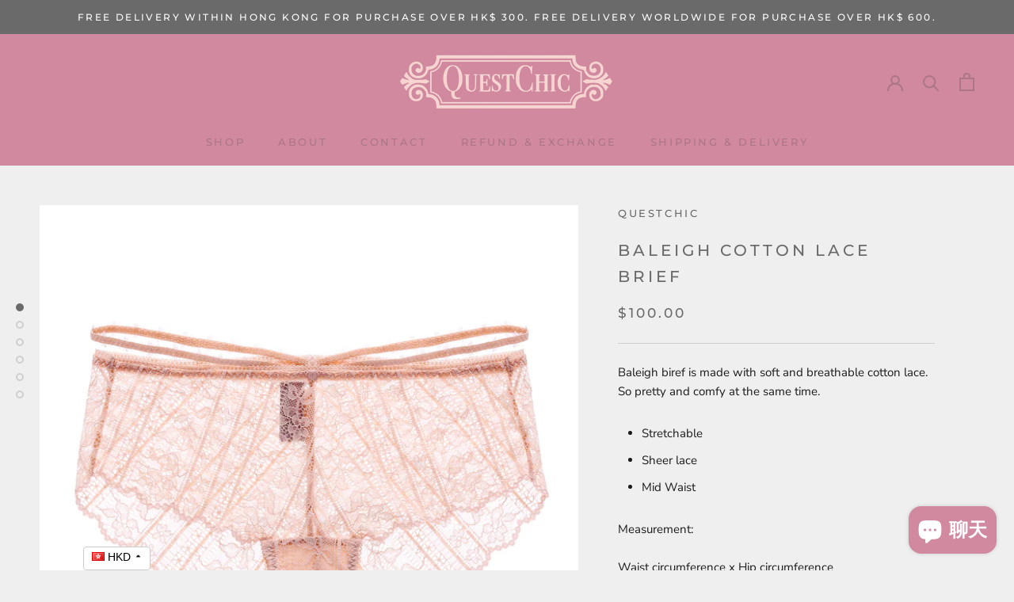

--- FILE ---
content_type: text/html; charset=utf-8
request_url: https://questchic.co/zh-tw/products/baleigh-cotton-soft-lace-brief
body_size: 29955
content:
<!doctype html>

<html class="no-js" lang="zh-TW">
  <head>





    <script async src="//questchic.co/cdn/shop/t/2/assets/geolizr-lib.js?v=3052798079135141051595936018" type="text/javascript"></script>

<script>
    if(typeof Geolizr === "undefined") {
        var Geolizr = {};
        Geolizr.version = 20200327;
    }

    // save geolizr-lib.js url to the sessionStorage
    sessionStorage.setItem('geolizr_lib_url', "//questchic.co/cdn/shop/t/2/assets/geolizr-lib.js?v=3052798079135141051595936018");
    if(typeof Geolizr.events === "undefined") Geolizr.events = {};
    if(typeof Geolizr.geolizrEvents === "undefined") Geolizr.geolizrEvents = [];

    Geolizr.config = function(config) {
        Geolizr.currency_widget_enabled = config.currency_widget_enabled === "true" || false;
        Geolizr.shopCurrency = 'HKD';
        
        Geolizr.moneyFormats = {"USD":{"moneyFormat":"${{amount}}","moneyWithCurrencyFormat":"${{amount}} USD","calculationString":false},"EUR":{"moneyFormat":"\u0026euro;{{amount}}","moneyWithCurrencyFormat":"\u0026euro;{{amount}} EUR","calculationString":false},"GBP":{"moneyFormat":"\u0026pound;{{amount}}","moneyWithCurrencyFormat":"\u0026pound;{{amount}} GBP","calculationString":false},"CAD":{"moneyFormat":"${{amount}}","moneyWithCurrencyFormat":"${{amount}} CAD","calculationString":false},"ALL":{"moneyFormat":"Lek {{amount}}","moneyWithCurrencyFormat":"Lek {{amount}} ALL","calculationString":false},"DZD":{"moneyFormat":"DA {{amount}}","moneyWithCurrencyFormat":"DA {{amount}} DZD","calculationString":false},"AOA":{"moneyFormat":"Kz{{amount}}","moneyWithCurrencyFormat":"Kz{{amount}} AOA","calculationString":false},"ARS":{"moneyFormat":"${{amount_with_comma_separator}}","moneyWithCurrencyFormat":"${{amount_with_comma_separator}} ARS","calculationString":false},"AMD":{"moneyFormat":"{{amount}} AMD","moneyWithCurrencyFormat":"{{amount}} AMD","calculationString":false},"AWG":{"moneyFormat":"Afl{{amount}}","moneyWithCurrencyFormat":"Afl{{amount}} AWG","calculationString":false},"AUD":{"moneyFormat":"${{amount}}","moneyWithCurrencyFormat":"${{amount}} AUD","calculationString":false},"BBD":{"moneyFormat":"${{amount}}","moneyWithCurrencyFormat":"${{amount}} Bds","calculationString":false},"AZN":{"moneyFormat":"m.{{amount}}","moneyWithCurrencyFormat":"m.{{amount}} AZN","calculationString":false},"BDT":{"moneyFormat":"Tk {{amount}}","moneyWithCurrencyFormat":"Tk {{amount}} BDT","calculationString":false},"BSD":{"moneyFormat":"BS${{amount}}","moneyWithCurrencyFormat":"BS${{amount}} BSD","calculationString":false},"BHD":{"moneyFormat":"{{amount}}0 BD","moneyWithCurrencyFormat":"{{amount}}0 BHD","calculationString":false},"BYR":{"moneyFormat":"Br {{amount}}","moneyWithCurrencyFormat":"Br {{amount}} BYR","calculationString":false},"BZD":{"moneyFormat":"BZ${{amount}}","moneyWithCurrencyFormat":"BZ${{amount}} BZD","calculationString":false},"BTN":{"moneyFormat":"Nu {{amount}}","moneyWithCurrencyFormat":"Nu {{amount}} BTN","calculationString":false},"BAM":{"moneyFormat":"KM {{amount_with_comma_separator}}","moneyWithCurrencyFormat":"KM {{amount_with_comma_separator}} BAM","calculationString":false},"BRL":{"moneyFormat":"R$ {{amount_with_comma_separator}}","moneyWithCurrencyFormat":"R$ {{amount_with_comma_separator}} BRL","calculationString":false},"BOB":{"moneyFormat":"Bs{{amount_with_comma_separator}}","moneyWithCurrencyFormat":"Bs{{amount_with_comma_separator}} BOB","calculationString":false},"BWP":{"moneyFormat":"P{{amount}}","moneyWithCurrencyFormat":"P{{amount}} BWP","calculationString":false},"BND":{"moneyFormat":"${{amount}}","moneyWithCurrencyFormat":"${{amount}} BND","calculationString":false},"BGN":{"moneyFormat":"{{amount}} лв","moneyWithCurrencyFormat":"{{amount}} лв BGN","calculationString":false},"MMK":{"moneyFormat":"K{{amount}}","moneyWithCurrencyFormat":"K{{amount}} MMK","calculationString":false},"KHR":{"moneyFormat":"KHR{{amount}}","moneyWithCurrencyFormat":"KHR{{amount}}","calculationString":false},"KYD":{"moneyFormat":"${{amount}}","moneyWithCurrencyFormat":"${{amount}} KYD","calculationString":false},"XAF":{"moneyFormat":"FCFA{{amount}}","moneyWithCurrencyFormat":"FCFA{{amount}} XAF","calculationString":false},"CLP":{"moneyFormat":"${{amount_no_decimals}}","moneyWithCurrencyFormat":"${{amount_no_decimals}} CLP","calculationString":false},"COP":{"moneyFormat":"${{amount_with_comma_separator}}","moneyWithCurrencyFormat":"${{amount_with_comma_separator}} COP","calculationString":false},"CRC":{"moneyFormat":"\u0026#8353; {{amount_with_comma_separator}}","moneyWithCurrencyFormat":"\u0026#8353; {{amount_with_comma_separator}} CRC","calculationString":false},"HRK":{"moneyFormat":"{{amount_with_comma_separator}} kn","moneyWithCurrencyFormat":"{{amount_with_comma_separator}} kn HRK","calculationString":false},"CZK":{"moneyFormat":"{{amount_with_comma_separator}} K\u0026#269;","moneyWithCurrencyFormat":"{{amount_with_comma_separator}} K\u0026#269;","calculationString":false},"DKK":{"moneyFormat":"{{amount_with_comma_separator}} kr.","moneyWithCurrencyFormat":"kr.{{amount_with_comma_separator}} DKK","calculationString":false},"DOP":{"moneyFormat":"RD$ {{amount}}","moneyWithCurrencyFormat":"RD$ {{amount}}","calculationString":false},"XCD":{"moneyFormat":"${{amount}}","moneyWithCurrencyFormat":"EC${{amount}}","calculationString":false},"EGP":{"moneyFormat":"LE {{amount}}","moneyWithCurrencyFormat":"LE {{amount}} EGP","calculationString":false},"ETB":{"moneyFormat":"Br{{amount}}","moneyWithCurrencyFormat":"Br{{amount}} ETB","calculationString":false},"XPF":{"moneyFormat":"{{amount_no_decimals_with_comma_separator}} XPF","moneyWithCurrencyFormat":"{{amount_no_decimals_with_comma_separator}} XPF","calculationString":false},"FJD":{"moneyFormat":"${{amount}}","moneyWithCurrencyFormat":"FJ${{amount}}","calculationString":false},"GMD":{"moneyFormat":"D {{amount}}","moneyWithCurrencyFormat":"D {{amount}} GMD","calculationString":false},"GHS":{"moneyFormat":"GH\u0026#8373;{{amount}}","moneyWithCurrencyFormat":"GH\u0026#8373;{{amount}}","calculationString":false},"GTQ":{"moneyFormat":"Q{{amount}}","moneyWithCurrencyFormat":"{{amount}} GTQ","calculationString":false},"GYD":{"moneyFormat":"G${{amount}}","moneyWithCurrencyFormat":"${{amount}} GYD","calculationString":false},"GEL":{"moneyFormat":"{{amount}} GEL","moneyWithCurrencyFormat":"{{amount}} GEL","calculationString":false},"HNL":{"moneyFormat":"L {{amount}}","moneyWithCurrencyFormat":"L {{amount}} HNL","calculationString":false},"HKD":{"moneyFormat":"${{amount}}","moneyWithCurrencyFormat":"HK${{amount}}","calculationString":false},"HUF":{"moneyFormat":"{{amount_no_decimals_with_comma_separator}}","moneyWithCurrencyFormat":"{{amount_no_decimals_with_comma_separator}} Ft","calculationString":false},"ISK":{"moneyFormat":"{{amount_no_decimals}} kr","moneyWithCurrencyFormat":"{{amount_no_decimals}} kr ISK","calculationString":false},"INR":{"moneyFormat":"Rs. {{amount}}","moneyWithCurrencyFormat":"Rs. {{amount}}","calculationString":false},"IDR":{"moneyFormat":"{{amount_with_comma_separator}}","moneyWithCurrencyFormat":"Rp {{amount_with_comma_separator}}","calculationString":false},"ILS":{"moneyFormat":"{{amount}} ILS","moneyWithCurrencyFormat":"{{amount}} ILS","calculationString":false},"JMD":{"moneyFormat":"${{amount}}","moneyWithCurrencyFormat":"${{amount}} JMD","calculationString":false},"JPY":{"moneyFormat":"\u0026#165;{{amount_no_decimals}}","moneyWithCurrencyFormat":"\u0026#165;{{amount_no_decimals}} JPY","calculationString":false},"JEP":{"moneyFormat":"\u0026pound;{{amount}}","moneyWithCurrencyFormat":"\u0026pound;{{amount}} JEP","calculationString":false},"JOD":{"moneyFormat":"{{amount}}0 JD","moneyWithCurrencyFormat":"{{amount}}0 JOD","calculationString":false},"KZT":{"moneyFormat":"{{amount}} KZT","moneyWithCurrencyFormat":"{{amount}} KZT","calculationString":false},"KES":{"moneyFormat":"KSh{{amount}}","moneyWithCurrencyFormat":"KSh{{amount}}","calculationString":false},"KWD":{"moneyFormat":"{{amount}}0 KD","moneyWithCurrencyFormat":"{{amount}}0 KWD","calculationString":false},"KGS":{"moneyFormat":"лв{{amount}}","moneyWithCurrencyFormat":"лв{{amount}}","calculationString":false},"LVL":{"moneyFormat":"Ls {{amount}}","moneyWithCurrencyFormat":"Ls {{amount}} LVL","calculationString":false},"LBP":{"moneyFormat":"L\u0026pound;{{amount}}","moneyWithCurrencyFormat":"L\u0026pound;{{amount}} LBP","calculationString":false},"LTL":{"moneyFormat":"{{amount}} Lt","moneyWithCurrencyFormat":"{{amount}} Lt","calculationString":false},"MGA":{"moneyFormat":"Ar {{amount}}","moneyWithCurrencyFormat":"Ar {{amount}} MGA","calculationString":false},"MKD":{"moneyFormat":"ден {{amount}}","moneyWithCurrencyFormat":"ден {{amount}} MKD","calculationString":false},"MOP":{"moneyFormat":"MOP${{amount}}","moneyWithCurrencyFormat":"MOP${{amount}}","calculationString":false},"MVR":{"moneyFormat":"Rf{{amount}}","moneyWithCurrencyFormat":"Rf{{amount}} MRf","calculationString":false},"MXN":{"moneyFormat":"$ {{amount}}","moneyWithCurrencyFormat":"$ {{amount}} MXN","calculationString":false},"MYR":{"moneyFormat":"RM{{amount}} MYR","moneyWithCurrencyFormat":"RM{{amount}} MYR","calculationString":false},"MUR":{"moneyFormat":"Rs {{amount}}","moneyWithCurrencyFormat":"Rs {{amount}} MUR","calculationString":false},"MDL":{"moneyFormat":"{{amount}} MDL","moneyWithCurrencyFormat":"{{amount}} MDL","calculationString":false},"MAD":{"moneyFormat":"{{amount}} dh","moneyWithCurrencyFormat":"Dh {{amount}} MAD","calculationString":false},"MNT":{"moneyFormat":"{{amount_no_decimals}} \u0026#8366","moneyWithCurrencyFormat":"{{amount_no_decimals}} MNT","calculationString":false},"MZN":{"moneyFormat":"{{amount}} Mt","moneyWithCurrencyFormat":"Mt {{amount}} MZN","calculationString":false},"NAD":{"moneyFormat":"N${{amount}}","moneyWithCurrencyFormat":"N${{amount}} NAD","calculationString":false},"NPR":{"moneyFormat":"Rs{{amount}}","moneyWithCurrencyFormat":"Rs{{amount}} NPR","calculationString":false},"ANG":{"moneyFormat":"\u0026fnof;{{amount}}","moneyWithCurrencyFormat":"{{amount}} NA\u0026fnof;","calculationString":false},"NZD":{"moneyFormat":"${{amount}}","moneyWithCurrencyFormat":"${{amount}} NZD","calculationString":false},"NIO":{"moneyFormat":"C${{amount}}","moneyWithCurrencyFormat":"C${{amount}} NIO","calculationString":false},"NGN":{"moneyFormat":"\u0026#8358;{{amount}}","moneyWithCurrencyFormat":"\u0026#8358;{{amount}} NGN","calculationString":false},"NOK":{"moneyFormat":"kr {{amount_with_comma_separator}}","moneyWithCurrencyFormat":"kr {{amount_with_comma_separator}} NOK","calculationString":false},"OMR":{"moneyFormat":"{{amount_with_comma_separator}} OMR","moneyWithCurrencyFormat":"{{amount_with_comma_separator}} OMR","calculationString":false},"PKR":{"moneyFormat":"Rs.{{amount}}","moneyWithCurrencyFormat":"Rs.{{amount}} PKR","calculationString":false},"PGK":{"moneyFormat":"K {{amount}}","moneyWithCurrencyFormat":"K {{amount}} PGK","calculationString":false},"PYG":{"moneyFormat":"Gs. {{amount_no_decimals_with_comma_separator}}","moneyWithCurrencyFormat":"Gs. {{amount_no_decimals_with_comma_separator}} PYG","calculationString":false},"PEN":{"moneyFormat":"S\/. {{amount}}","moneyWithCurrencyFormat":"S\/. {{amount}} PEN","calculationString":false},"PHP":{"moneyFormat":"\u0026#8369;{{amount}}","moneyWithCurrencyFormat":"\u0026#8369;{{amount}} PHP","calculationString":false},"PLN":{"moneyFormat":"{{amount_with_comma_separator}} zl","moneyWithCurrencyFormat":"{{amount_with_comma_separator}} zl PLN","calculationString":false},"QAR":{"moneyFormat":"QAR {{amount_with_comma_separator}}","moneyWithCurrencyFormat":"QAR {{amount_with_comma_separator}}","calculationString":false},"RON":{"moneyFormat":"{{amount_with_comma_separator}} lei","moneyWithCurrencyFormat":"{{amount_with_comma_separator}} lei RON","calculationString":false},"RUB":{"moneyFormat":"\u0026#1088;\u0026#1091;\u0026#1073;{{amount_with_comma_separator}}","moneyWithCurrencyFormat":"\u0026#1088;\u0026#1091;\u0026#1073;{{amount_with_comma_separator}} RUB","calculationString":false},"RWF":{"moneyFormat":"{{amount_no_decimals}} RF","moneyWithCurrencyFormat":"{{amount_no_decimals}} RWF","calculationString":false},"WST":{"moneyFormat":"WS$ {{amount}}","moneyWithCurrencyFormat":"WS$ {{amount}} WST","calculationString":false},"SAR":{"moneyFormat":"{{amount}} SR","moneyWithCurrencyFormat":"{{amount}} SAR","calculationString":false},"STD":{"moneyFormat":"Db {{amount}}","moneyWithCurrencyFormat":"Db {{amount}} STD","calculationString":false},"RSD":{"moneyFormat":"{{amount}} RSD","moneyWithCurrencyFormat":"{{amount}} RSD","calculationString":false},"SCR":{"moneyFormat":"Rs {{amount}}","moneyWithCurrencyFormat":"Rs {{amount}} SCR","calculationString":false},"SGD":{"moneyFormat":"${{amount}}","moneyWithCurrencyFormat":"${{amount}} SGD","calculationString":false},"SYP":{"moneyFormat":"S\u0026pound;{{amount}}","moneyWithCurrencyFormat":"S\u0026pound;{{amount}} SYP","calculationString":false},"ZAR":{"moneyFormat":"R {{amount}}","moneyWithCurrencyFormat":"R {{amount}} ZAR","calculationString":false},"KRW":{"moneyFormat":"\u0026#8361;{{amount_no_decimals}}","moneyWithCurrencyFormat":"\u0026#8361;{{amount_no_decimals}} KRW","calculationString":false},"LKR":{"moneyFormat":"Rs {{amount}}","moneyWithCurrencyFormat":"Rs {{amount}} LKR","calculationString":false},"SEK":{"moneyFormat":"{{amount_no_decimals}} kr","moneyWithCurrencyFormat":"{{amount_no_decimals}} kr SEK","calculationString":false},"CHF":{"moneyFormat":"SFr. {{amount}}","moneyWithCurrencyFormat":"SFr. {{amount}} CHF","calculationString":false},"TWD":{"moneyFormat":"${{amount}}","moneyWithCurrencyFormat":"${{amount}} TWD","calculationString":false},"THB":{"moneyFormat":"{{amount}} \u0026#xe3f;","moneyWithCurrencyFormat":"{{amount}} \u0026#xe3f; THB","calculationString":false},"TZS":{"moneyFormat":"{{amount}} TZS","moneyWithCurrencyFormat":"{{amount}} TZS","calculationString":false},"TTD":{"moneyFormat":"${{amount}}","moneyWithCurrencyFormat":"${{amount}} TTD","calculationString":false},"TND":{"moneyFormat":"د.ت {{amount}}","moneyWithCurrencyFormat":"{{amount}} DT","calculationString":false},"TRY":{"moneyFormat":"{{amount}}TL","moneyWithCurrencyFormat":"{{amount}}TL","calculationString":false},"UGX":{"moneyFormat":"Ush {{amount_no_decimals}}","moneyWithCurrencyFormat":"Ush {{amount_no_decimals}} UGX","calculationString":false},"UAH":{"moneyFormat":"₴{{amount}}","moneyWithCurrencyFormat":"₴{{amount}} UAH","calculationString":false},"AED":{"moneyFormat":"Dhs. {{amount}}","moneyWithCurrencyFormat":"Dhs. {{amount}} AED","calculationString":false},"UYU":{"moneyFormat":"${{amount_with_comma_separator}}","moneyWithCurrencyFormat":"${{amount_with_comma_separator}} UYU","calculationString":false},"VUV":{"moneyFormat":"${{amount}}","moneyWithCurrencyFormat":"${{amount}}VT","calculationString":false},"VEF":{"moneyFormat":"Bs. {{amount_with_comma_separator}}","moneyWithCurrencyFormat":"Bs. {{amount_with_comma_separator}} VEF","calculationString":false},"VND":{"moneyFormat":"{{amount_no_decimals_with_comma_separator}}\u0026#8363;","moneyWithCurrencyFormat":"{{amount_no_decimals_with_comma_separator}} VND","calculationString":false},"XBT":{"moneyFormat":"{{amount}} BTC","moneyWithCurrencyFormat":"{{amount}} BTC","calculationString":false},"XOF":{"moneyFormat":"CFA{{amount}}","moneyWithCurrencyFormat":"CFA{{amount}} XOF","calculationString":false},"ZMW":{"moneyFormat":"K{{amount_no_decimals_with_comma_separator}}","moneyWithCurrencyFormat":"ZMW{{amount_no_decimals_with_comma_separator}}","calculationString":false},"CNY":{"moneyFormat":"{{amount}} Ұ","moneyWithCurrencyFormat":"{{amount}} Ұ CNY","calculationString":false},"KPW":{"moneyFormat":"{{amount}} ₩","moneyWithCurrencyFormat":"{{amount}} ₩ KPW","calculationString":false},"IQD":{"moneyFormat":"{{amount}} د.ع","moneyWithCurrencyFormat":"{{amount}} د.ع","calculationString":false}};
        
        Geolizr.shopifyFormatMoneySet = false;
        Geolizr.observeElements = [];
    };

    /* Geolizr money format presetter */
    
    Geolizr.moneyFormats = {"USD":{"moneyFormat":"${{amount}}","moneyWithCurrencyFormat":"${{amount}} USD","calculationString":false},"EUR":{"moneyFormat":"\u0026euro;{{amount}}","moneyWithCurrencyFormat":"\u0026euro;{{amount}} EUR","calculationString":false},"GBP":{"moneyFormat":"\u0026pound;{{amount}}","moneyWithCurrencyFormat":"\u0026pound;{{amount}} GBP","calculationString":false},"CAD":{"moneyFormat":"${{amount}}","moneyWithCurrencyFormat":"${{amount}} CAD","calculationString":false},"ALL":{"moneyFormat":"Lek {{amount}}","moneyWithCurrencyFormat":"Lek {{amount}} ALL","calculationString":false},"DZD":{"moneyFormat":"DA {{amount}}","moneyWithCurrencyFormat":"DA {{amount}} DZD","calculationString":false},"AOA":{"moneyFormat":"Kz{{amount}}","moneyWithCurrencyFormat":"Kz{{amount}} AOA","calculationString":false},"ARS":{"moneyFormat":"${{amount_with_comma_separator}}","moneyWithCurrencyFormat":"${{amount_with_comma_separator}} ARS","calculationString":false},"AMD":{"moneyFormat":"{{amount}} AMD","moneyWithCurrencyFormat":"{{amount}} AMD","calculationString":false},"AWG":{"moneyFormat":"Afl{{amount}}","moneyWithCurrencyFormat":"Afl{{amount}} AWG","calculationString":false},"AUD":{"moneyFormat":"${{amount}}","moneyWithCurrencyFormat":"${{amount}} AUD","calculationString":false},"BBD":{"moneyFormat":"${{amount}}","moneyWithCurrencyFormat":"${{amount}} Bds","calculationString":false},"AZN":{"moneyFormat":"m.{{amount}}","moneyWithCurrencyFormat":"m.{{amount}} AZN","calculationString":false},"BDT":{"moneyFormat":"Tk {{amount}}","moneyWithCurrencyFormat":"Tk {{amount}} BDT","calculationString":false},"BSD":{"moneyFormat":"BS${{amount}}","moneyWithCurrencyFormat":"BS${{amount}} BSD","calculationString":false},"BHD":{"moneyFormat":"{{amount}}0 BD","moneyWithCurrencyFormat":"{{amount}}0 BHD","calculationString":false},"BYR":{"moneyFormat":"Br {{amount}}","moneyWithCurrencyFormat":"Br {{amount}} BYR","calculationString":false},"BZD":{"moneyFormat":"BZ${{amount}}","moneyWithCurrencyFormat":"BZ${{amount}} BZD","calculationString":false},"BTN":{"moneyFormat":"Nu {{amount}}","moneyWithCurrencyFormat":"Nu {{amount}} BTN","calculationString":false},"BAM":{"moneyFormat":"KM {{amount_with_comma_separator}}","moneyWithCurrencyFormat":"KM {{amount_with_comma_separator}} BAM","calculationString":false},"BRL":{"moneyFormat":"R$ {{amount_with_comma_separator}}","moneyWithCurrencyFormat":"R$ {{amount_with_comma_separator}} BRL","calculationString":false},"BOB":{"moneyFormat":"Bs{{amount_with_comma_separator}}","moneyWithCurrencyFormat":"Bs{{amount_with_comma_separator}} BOB","calculationString":false},"BWP":{"moneyFormat":"P{{amount}}","moneyWithCurrencyFormat":"P{{amount}} BWP","calculationString":false},"BND":{"moneyFormat":"${{amount}}","moneyWithCurrencyFormat":"${{amount}} BND","calculationString":false},"BGN":{"moneyFormat":"{{amount}} лв","moneyWithCurrencyFormat":"{{amount}} лв BGN","calculationString":false},"MMK":{"moneyFormat":"K{{amount}}","moneyWithCurrencyFormat":"K{{amount}} MMK","calculationString":false},"KHR":{"moneyFormat":"KHR{{amount}}","moneyWithCurrencyFormat":"KHR{{amount}}","calculationString":false},"KYD":{"moneyFormat":"${{amount}}","moneyWithCurrencyFormat":"${{amount}} KYD","calculationString":false},"XAF":{"moneyFormat":"FCFA{{amount}}","moneyWithCurrencyFormat":"FCFA{{amount}} XAF","calculationString":false},"CLP":{"moneyFormat":"${{amount_no_decimals}}","moneyWithCurrencyFormat":"${{amount_no_decimals}} CLP","calculationString":false},"COP":{"moneyFormat":"${{amount_with_comma_separator}}","moneyWithCurrencyFormat":"${{amount_with_comma_separator}} COP","calculationString":false},"CRC":{"moneyFormat":"\u0026#8353; {{amount_with_comma_separator}}","moneyWithCurrencyFormat":"\u0026#8353; {{amount_with_comma_separator}} CRC","calculationString":false},"HRK":{"moneyFormat":"{{amount_with_comma_separator}} kn","moneyWithCurrencyFormat":"{{amount_with_comma_separator}} kn HRK","calculationString":false},"CZK":{"moneyFormat":"{{amount_with_comma_separator}} K\u0026#269;","moneyWithCurrencyFormat":"{{amount_with_comma_separator}} K\u0026#269;","calculationString":false},"DKK":{"moneyFormat":"{{amount_with_comma_separator}} kr.","moneyWithCurrencyFormat":"kr.{{amount_with_comma_separator}} DKK","calculationString":false},"DOP":{"moneyFormat":"RD$ {{amount}}","moneyWithCurrencyFormat":"RD$ {{amount}}","calculationString":false},"XCD":{"moneyFormat":"${{amount}}","moneyWithCurrencyFormat":"EC${{amount}}","calculationString":false},"EGP":{"moneyFormat":"LE {{amount}}","moneyWithCurrencyFormat":"LE {{amount}} EGP","calculationString":false},"ETB":{"moneyFormat":"Br{{amount}}","moneyWithCurrencyFormat":"Br{{amount}} ETB","calculationString":false},"XPF":{"moneyFormat":"{{amount_no_decimals_with_comma_separator}} XPF","moneyWithCurrencyFormat":"{{amount_no_decimals_with_comma_separator}} XPF","calculationString":false},"FJD":{"moneyFormat":"${{amount}}","moneyWithCurrencyFormat":"FJ${{amount}}","calculationString":false},"GMD":{"moneyFormat":"D {{amount}}","moneyWithCurrencyFormat":"D {{amount}} GMD","calculationString":false},"GHS":{"moneyFormat":"GH\u0026#8373;{{amount}}","moneyWithCurrencyFormat":"GH\u0026#8373;{{amount}}","calculationString":false},"GTQ":{"moneyFormat":"Q{{amount}}","moneyWithCurrencyFormat":"{{amount}} GTQ","calculationString":false},"GYD":{"moneyFormat":"G${{amount}}","moneyWithCurrencyFormat":"${{amount}} GYD","calculationString":false},"GEL":{"moneyFormat":"{{amount}} GEL","moneyWithCurrencyFormat":"{{amount}} GEL","calculationString":false},"HNL":{"moneyFormat":"L {{amount}}","moneyWithCurrencyFormat":"L {{amount}} HNL","calculationString":false},"HKD":{"moneyFormat":"${{amount}}","moneyWithCurrencyFormat":"HK${{amount}}","calculationString":false},"HUF":{"moneyFormat":"{{amount_no_decimals_with_comma_separator}}","moneyWithCurrencyFormat":"{{amount_no_decimals_with_comma_separator}} Ft","calculationString":false},"ISK":{"moneyFormat":"{{amount_no_decimals}} kr","moneyWithCurrencyFormat":"{{amount_no_decimals}} kr ISK","calculationString":false},"INR":{"moneyFormat":"Rs. {{amount}}","moneyWithCurrencyFormat":"Rs. {{amount}}","calculationString":false},"IDR":{"moneyFormat":"{{amount_with_comma_separator}}","moneyWithCurrencyFormat":"Rp {{amount_with_comma_separator}}","calculationString":false},"ILS":{"moneyFormat":"{{amount}} ILS","moneyWithCurrencyFormat":"{{amount}} ILS","calculationString":false},"JMD":{"moneyFormat":"${{amount}}","moneyWithCurrencyFormat":"${{amount}} JMD","calculationString":false},"JPY":{"moneyFormat":"\u0026#165;{{amount_no_decimals}}","moneyWithCurrencyFormat":"\u0026#165;{{amount_no_decimals}} JPY","calculationString":false},"JEP":{"moneyFormat":"\u0026pound;{{amount}}","moneyWithCurrencyFormat":"\u0026pound;{{amount}} JEP","calculationString":false},"JOD":{"moneyFormat":"{{amount}}0 JD","moneyWithCurrencyFormat":"{{amount}}0 JOD","calculationString":false},"KZT":{"moneyFormat":"{{amount}} KZT","moneyWithCurrencyFormat":"{{amount}} KZT","calculationString":false},"KES":{"moneyFormat":"KSh{{amount}}","moneyWithCurrencyFormat":"KSh{{amount}}","calculationString":false},"KWD":{"moneyFormat":"{{amount}}0 KD","moneyWithCurrencyFormat":"{{amount}}0 KWD","calculationString":false},"KGS":{"moneyFormat":"лв{{amount}}","moneyWithCurrencyFormat":"лв{{amount}}","calculationString":false},"LVL":{"moneyFormat":"Ls {{amount}}","moneyWithCurrencyFormat":"Ls {{amount}} LVL","calculationString":false},"LBP":{"moneyFormat":"L\u0026pound;{{amount}}","moneyWithCurrencyFormat":"L\u0026pound;{{amount}} LBP","calculationString":false},"LTL":{"moneyFormat":"{{amount}} Lt","moneyWithCurrencyFormat":"{{amount}} Lt","calculationString":false},"MGA":{"moneyFormat":"Ar {{amount}}","moneyWithCurrencyFormat":"Ar {{amount}} MGA","calculationString":false},"MKD":{"moneyFormat":"ден {{amount}}","moneyWithCurrencyFormat":"ден {{amount}} MKD","calculationString":false},"MOP":{"moneyFormat":"MOP${{amount}}","moneyWithCurrencyFormat":"MOP${{amount}}","calculationString":false},"MVR":{"moneyFormat":"Rf{{amount}}","moneyWithCurrencyFormat":"Rf{{amount}} MRf","calculationString":false},"MXN":{"moneyFormat":"$ {{amount}}","moneyWithCurrencyFormat":"$ {{amount}} MXN","calculationString":false},"MYR":{"moneyFormat":"RM{{amount}} MYR","moneyWithCurrencyFormat":"RM{{amount}} MYR","calculationString":false},"MUR":{"moneyFormat":"Rs {{amount}}","moneyWithCurrencyFormat":"Rs {{amount}} MUR","calculationString":false},"MDL":{"moneyFormat":"{{amount}} MDL","moneyWithCurrencyFormat":"{{amount}} MDL","calculationString":false},"MAD":{"moneyFormat":"{{amount}} dh","moneyWithCurrencyFormat":"Dh {{amount}} MAD","calculationString":false},"MNT":{"moneyFormat":"{{amount_no_decimals}} \u0026#8366","moneyWithCurrencyFormat":"{{amount_no_decimals}} MNT","calculationString":false},"MZN":{"moneyFormat":"{{amount}} Mt","moneyWithCurrencyFormat":"Mt {{amount}} MZN","calculationString":false},"NAD":{"moneyFormat":"N${{amount}}","moneyWithCurrencyFormat":"N${{amount}} NAD","calculationString":false},"NPR":{"moneyFormat":"Rs{{amount}}","moneyWithCurrencyFormat":"Rs{{amount}} NPR","calculationString":false},"ANG":{"moneyFormat":"\u0026fnof;{{amount}}","moneyWithCurrencyFormat":"{{amount}} NA\u0026fnof;","calculationString":false},"NZD":{"moneyFormat":"${{amount}}","moneyWithCurrencyFormat":"${{amount}} NZD","calculationString":false},"NIO":{"moneyFormat":"C${{amount}}","moneyWithCurrencyFormat":"C${{amount}} NIO","calculationString":false},"NGN":{"moneyFormat":"\u0026#8358;{{amount}}","moneyWithCurrencyFormat":"\u0026#8358;{{amount}} NGN","calculationString":false},"NOK":{"moneyFormat":"kr {{amount_with_comma_separator}}","moneyWithCurrencyFormat":"kr {{amount_with_comma_separator}} NOK","calculationString":false},"OMR":{"moneyFormat":"{{amount_with_comma_separator}} OMR","moneyWithCurrencyFormat":"{{amount_with_comma_separator}} OMR","calculationString":false},"PKR":{"moneyFormat":"Rs.{{amount}}","moneyWithCurrencyFormat":"Rs.{{amount}} PKR","calculationString":false},"PGK":{"moneyFormat":"K {{amount}}","moneyWithCurrencyFormat":"K {{amount}} PGK","calculationString":false},"PYG":{"moneyFormat":"Gs. {{amount_no_decimals_with_comma_separator}}","moneyWithCurrencyFormat":"Gs. {{amount_no_decimals_with_comma_separator}} PYG","calculationString":false},"PEN":{"moneyFormat":"S\/. {{amount}}","moneyWithCurrencyFormat":"S\/. {{amount}} PEN","calculationString":false},"PHP":{"moneyFormat":"\u0026#8369;{{amount}}","moneyWithCurrencyFormat":"\u0026#8369;{{amount}} PHP","calculationString":false},"PLN":{"moneyFormat":"{{amount_with_comma_separator}} zl","moneyWithCurrencyFormat":"{{amount_with_comma_separator}} zl PLN","calculationString":false},"QAR":{"moneyFormat":"QAR {{amount_with_comma_separator}}","moneyWithCurrencyFormat":"QAR {{amount_with_comma_separator}}","calculationString":false},"RON":{"moneyFormat":"{{amount_with_comma_separator}} lei","moneyWithCurrencyFormat":"{{amount_with_comma_separator}} lei RON","calculationString":false},"RUB":{"moneyFormat":"\u0026#1088;\u0026#1091;\u0026#1073;{{amount_with_comma_separator}}","moneyWithCurrencyFormat":"\u0026#1088;\u0026#1091;\u0026#1073;{{amount_with_comma_separator}} RUB","calculationString":false},"RWF":{"moneyFormat":"{{amount_no_decimals}} RF","moneyWithCurrencyFormat":"{{amount_no_decimals}} RWF","calculationString":false},"WST":{"moneyFormat":"WS$ {{amount}}","moneyWithCurrencyFormat":"WS$ {{amount}} WST","calculationString":false},"SAR":{"moneyFormat":"{{amount}} SR","moneyWithCurrencyFormat":"{{amount}} SAR","calculationString":false},"STD":{"moneyFormat":"Db {{amount}}","moneyWithCurrencyFormat":"Db {{amount}} STD","calculationString":false},"RSD":{"moneyFormat":"{{amount}} RSD","moneyWithCurrencyFormat":"{{amount}} RSD","calculationString":false},"SCR":{"moneyFormat":"Rs {{amount}}","moneyWithCurrencyFormat":"Rs {{amount}} SCR","calculationString":false},"SGD":{"moneyFormat":"${{amount}}","moneyWithCurrencyFormat":"${{amount}} SGD","calculationString":false},"SYP":{"moneyFormat":"S\u0026pound;{{amount}}","moneyWithCurrencyFormat":"S\u0026pound;{{amount}} SYP","calculationString":false},"ZAR":{"moneyFormat":"R {{amount}}","moneyWithCurrencyFormat":"R {{amount}} ZAR","calculationString":false},"KRW":{"moneyFormat":"\u0026#8361;{{amount_no_decimals}}","moneyWithCurrencyFormat":"\u0026#8361;{{amount_no_decimals}} KRW","calculationString":false},"LKR":{"moneyFormat":"Rs {{amount}}","moneyWithCurrencyFormat":"Rs {{amount}} LKR","calculationString":false},"SEK":{"moneyFormat":"{{amount_no_decimals}} kr","moneyWithCurrencyFormat":"{{amount_no_decimals}} kr SEK","calculationString":false},"CHF":{"moneyFormat":"SFr. {{amount}}","moneyWithCurrencyFormat":"SFr. {{amount}} CHF","calculationString":false},"TWD":{"moneyFormat":"${{amount}}","moneyWithCurrencyFormat":"${{amount}} TWD","calculationString":false},"THB":{"moneyFormat":"{{amount}} \u0026#xe3f;","moneyWithCurrencyFormat":"{{amount}} \u0026#xe3f; THB","calculationString":false},"TZS":{"moneyFormat":"{{amount}} TZS","moneyWithCurrencyFormat":"{{amount}} TZS","calculationString":false},"TTD":{"moneyFormat":"${{amount}}","moneyWithCurrencyFormat":"${{amount}} TTD","calculationString":false},"TND":{"moneyFormat":"د.ت {{amount}}","moneyWithCurrencyFormat":"{{amount}} DT","calculationString":false},"TRY":{"moneyFormat":"{{amount}}TL","moneyWithCurrencyFormat":"{{amount}}TL","calculationString":false},"UGX":{"moneyFormat":"Ush {{amount_no_decimals}}","moneyWithCurrencyFormat":"Ush {{amount_no_decimals}} UGX","calculationString":false},"UAH":{"moneyFormat":"₴{{amount}}","moneyWithCurrencyFormat":"₴{{amount}} UAH","calculationString":false},"AED":{"moneyFormat":"Dhs. {{amount}}","moneyWithCurrencyFormat":"Dhs. {{amount}} AED","calculationString":false},"UYU":{"moneyFormat":"${{amount_with_comma_separator}}","moneyWithCurrencyFormat":"${{amount_with_comma_separator}} UYU","calculationString":false},"VUV":{"moneyFormat":"${{amount}}","moneyWithCurrencyFormat":"${{amount}}VT","calculationString":false},"VEF":{"moneyFormat":"Bs. {{amount_with_comma_separator}}","moneyWithCurrencyFormat":"Bs. {{amount_with_comma_separator}} VEF","calculationString":false},"VND":{"moneyFormat":"{{amount_no_decimals_with_comma_separator}}\u0026#8363;","moneyWithCurrencyFormat":"{{amount_no_decimals_with_comma_separator}} VND","calculationString":false},"XBT":{"moneyFormat":"{{amount}} BTC","moneyWithCurrencyFormat":"{{amount}} BTC","calculationString":false},"XOF":{"moneyFormat":"CFA{{amount}}","moneyWithCurrencyFormat":"CFA{{amount}} XOF","calculationString":false},"ZMW":{"moneyFormat":"K{{amount_no_decimals_with_comma_separator}}","moneyWithCurrencyFormat":"ZMW{{amount_no_decimals_with_comma_separator}}","calculationString":false},"CNY":{"moneyFormat":"{{amount}} Ұ","moneyWithCurrencyFormat":"{{amount}} Ұ CNY","calculationString":false},"KPW":{"moneyFormat":"{{amount}} ₩","moneyWithCurrencyFormat":"{{amount}} ₩ KPW","calculationString":false},"IQD":{"moneyFormat":"{{amount}} د.ع","moneyWithCurrencyFormat":"{{amount}} د.ع","calculationString":false}};
    

    /* Geolizr Provider Setter */
    Geolizr.presetService = false;
    Geolizr.activateIpInfo = function(accessKey) { Geolizr.presetService = { name: 'ipInfo', accessKey: accessKey }; };
    Geolizr.activateLovelyAppProvider = function() { Geolizr.presetService = { name: 'lovelyAppProvider' }; };
    Geolizr.activateIpApiCo = function(accessKey) { Geolizr.presetService = { name: 'ipApiCo', accessKey: accessKey }; };
    Geolizr.activateDbIpProvider = function(accessKey) { Geolizr.presetService = { name: 'dbIpProvider', accessKey: accessKey }; };
    Geolizr.activateIpStackProvider = function(accessKey) { Geolizr.presetService = { name: 'ipStackProvider', accessKey: accessKey }; };
    Geolizr.activateGeolizrIPApiProvider = function(accessKey) { Geolizr.presetService = { name: 'geolizrIpApiProvider', accessKey: accessKey }; };

    

    /* Service Aliase */
    Geolizr.activateFreegeoip = Geolizr.activateIpStackProvider;
    Geolizr.requestLocaleRootUrl = "\/zh-tw";
    Geolizr.addSystemEventListener = function(name, callback) {
        if (typeof Geolizr.realInit !== 'undefined') {
            Geolizr.realInit(function($) {
                callback({jquery: $});
            })
        } else {
            Geolizr.geolizrEvents.push(new CustomEvent(name));
            document.addEventListener(name, callback);
        }
    };

    Geolizr.addEventListener = function(name, callback, priority) {
        if(typeof priority == "undefined") priority = 100;
        if(typeof Geolizr.realAddEventListener === "undefined") {
            if (!Geolizr.events[name]) Geolizr.events[name] = [];
            Geolizr.events[name].push({callback: callback, priority: priority});
        } else {
            Geolizr.realAddEventListener(name, callback, priority);
        }
    };

    Geolizr.getGeoData = function(callback) {
        if(typeof Geolizr.realGetGeoData === "undefined") {
            Geolizr.addEventListener('geolizr.init', function() {
                Geolizr.getGeoData(callback);
            }, 200)
        } else {
            Geolizr.realGetGeoData(callback);
        }
    };

    Geolizr.init = function(callback, priority) {
        if(typeof Geolizr.realInit === "undefined")
            Geolizr.addEventListener("geolizr.init", callback, priority);
        else
            Geolizr.realInit(callback, priority);
    };


    Geolizr.notification_widget_enabled = false;
    Geolizr.popup_widget_enabled = false;
    Geolizr.api_widget_enabled = false;
    Geolizr.currency_widget_enabled = true;
    Geolizr.redirect_widget_enabled = false;

    Geolizr.enables = {
        'notification_widget_enabled': Geolizr.notification_widget_enabled,
        'popup_widget_enabled': Geolizr.popup_widget_enabled,
        'api_widget_enabled': Geolizr.api_widget_enabled,
        'currency_widget_enabled': Geolizr.currency_widget_enabled,
        'redirect_widget_enabled': Geolizr.redirect_widget_enabled
    };

    

    if(Geolizr.popup_widget_enabled || Geolizr.notification_widget_enabled || Geolizr.currency_widget_enabled) {
        Geolizr.geolizrCssFile = "//questchic.co/cdn/shop/t/2/assets/geolizr-lib.css?v=131976552225837042031595936019";
    }

</script>
<style>
    .geolizr-currency-switch-wrapper { visibility: hidden; }
    #geolizr-notification{position:fixed!important;top:0!important;left:0!important;margin:0!important;padding:0!important;width:100%!important;height:auto!important;min-height:0!important;max-height:none!important;z-index:10000000!important}
    #geolizr-notification>#geolizr-notification-message-wrapper{text-align:center!important;width:100%!important;padding:10px!important;-webkit-box-shadow:10px 10px 5px 0 rgba(143,143,143,.35);-moz-box-shadow:10px 10px 5px 0 rgba(143,143,143,.35);box-shadow:10px 10px 5px 0 rgba(143,143,143,.35)}
    #geolizr-dismiss-notification{box-sizing:content-box;padding:5px!important;margin:0!important;position:absolute!important;right:8px!important;text-decoration:none!important;font-family:Arial,serif ! important;top:8px!important;height:15px!important;border-radius:15px;width:15px!important;line-height:16px;font-size:20px;font-weight:700;cursor:pointer;display:inline-block}
    .geolizr-popup-background{position:fixed;top:0;left:0;right:0;bottom:0;height:100%;width:100%;z-index:10000005!important}
    .geolizr-popup{position:fixed!important;width:560px!important;height:400px!important;z-index:10000010!important;border:1px solid grey}
    .geolizr-popup.gp-center{top:50%!important;left:50%!important;margin-top:-200px!important;margin-left:-280px!important}
    .geolizr-popup.gp-mobile{width:84%!important;height:84%!important;top:0!important;left:0!important;margin:8%}
    #geolizr-popup-content-iframe{width:100%!important;height:100%!important;border:0}
    .slideInDown { -webkit-animation-name: slideInDown; animation-name: slideInDown; -webkit-animation-duration: 1s; animation-duration: 1s; -webkit-animation-fill-mode: both; animation-fill-mode: both; }
    @-webkit-keyframes slideInDown { 0% { -webkit-transform: translateY(-100%); transform: translateY(-100%); visibility: visible;} 100% {-webkit-transform: translateY(0); transform: translateY(0); } }
    @keyframes slideInDown { 0% {-webkit-transform: translateY(-100%); transform: translateY(-100%);visibility: visible; } 100% { -webkit-transform: translateY(0); transform: translateY(0); } }
    .geolizr-currency-switch-wrapper.geolizr-absolute-auto{z-index:10000000;position:fixed}
    .geolizr-currency-switch-wrapper{z-index:10000000!important;height:20px;width:85px;position:relative}
    .geolizr-currency-switcher{padding:1px 10px;margin:0;width:85px;height:30px;border-radius:4px;box-sizing: border-box;}
    .geolizr-currency-links{overflow:scroll;overflow-x:hidden;border-radius:4px;padding:5px 10px;margin:0;list-style:none;line-height:1.42857143;background-color:#fff;width:82px;max-height:200px;display:none}
    .geolizr-currency-switch-wrapper .geolizr-currency-links-up{bottom:30px;position:absolute}
    .geolizr-currency-switch-wrapper .geolizr-currency-links-down{top:30px;position:absolute}
    li.geolizr-currency-list-li{float:none!important;margin:0!important;padding:0 0 0 10px}
    .geolizr-currency-list-link{white-space:nowrap}
    .geolizr-currency-link i,.geolizr-currency-list-link i{width:16px!important;height:11px}
    [class^="famfamfam-flag"]{display:inline-block;width:16px;height:11px;line-height:11px}
    .geolizr-currency-switcher-value{width:42px;min-width:42px;max-width:42px;display:inline-block;text-align:left}
    .geolizr-currency-switcher-arrow-down,.geolizr-currency-switcher-arrow-up{content:"s";position:absolute;right:3px;top:0;width:16px;height:20px;margin:0}
    .geolizr-currency-switcher-arrow-up:after{content:"▴"}
    .geolizr-currency-switcher-arrow-down:after{content:"▾"}
    .geolizr-selectable-currency{width:42px;min-width:42px;max-width:42px;display:inline-block;text-align:left}
    .geolizr-shop-currency{width:42px;min-width:42px;max-width:42px;display:inline-block}
    .geolizr-currency-link li{padding:0;margin:0}
    #geolizr-notification-spanner{width:100%!important;line-height:4px!important;height:4px!important;min-height:4px!important;max-height:4px!important}
    body.geolizr-popup-open { overflow: hidden; }
</style>

    <meta charset="utf-8"> 
    <meta http-equiv="X-UA-Compatible" content="IE=edge,chrome=1">
    <meta name="viewport" content="width=device-width, initial-scale=1.0, height=device-height, minimum-scale=1.0, maximum-scale=1.0">
    <meta name="theme-color" content="">

    <title>
      Baleigh Cotton Lace Brief &ndash; QuestChic
    </title><meta name="description" content="Baleigh biref is made with soft and breathable cotton lace. So pretty and comfy at the same time. Stretchable Sheer lace Mid Waist Measurement: Waist circumference x Hip circumferenceS: 23-27 inch x 26-28 inchM: 25-28 inch x 27-30 inchL: 26-30 inch x 29-32 inch"><link rel="canonical" href="https://questchic.co/zh-tw/products/baleigh-cotton-soft-lace-brief"><meta property="og:type" content="product">
  <meta property="og:title" content="Baleigh Cotton Lace Brief"><meta property="og:image" content="http://questchic.co/cdn/shop/products/IMG_8170_1024x.jpg?v=1602142625">
    <meta property="og:image:secure_url" content="https://questchic.co/cdn/shop/products/IMG_8170_1024x.jpg?v=1602142625"><meta property="og:image" content="http://questchic.co/cdn/shop/products/03cd0c85-587d-4016-b6e3-d34861fc6799_1024x.jpg?v=1602142625">
    <meta property="og:image:secure_url" content="https://questchic.co/cdn/shop/products/03cd0c85-587d-4016-b6e3-d34861fc6799_1024x.jpg?v=1602142625"><meta property="og:image" content="http://questchic.co/cdn/shop/products/b66b671a-33d8-4340-9eb1-bbbbe4a98877_1024x.jpg?v=1602142625">
    <meta property="og:image:secure_url" content="https://questchic.co/cdn/shop/products/b66b671a-33d8-4340-9eb1-bbbbe4a98877_1024x.jpg?v=1602142625"><meta property="product:price:amount" content="100.00">
  <meta property="product:price:currency" content="HKD"><meta property="og:description" content="Baleigh biref is made with soft and breathable cotton lace. So pretty and comfy at the same time. Stretchable Sheer lace Mid Waist Measurement: Waist circumference x Hip circumferenceS: 23-27 inch x 26-28 inchM: 25-28 inch x 27-30 inchL: 26-30 inch x 29-32 inch"><meta property="og:url" content="https://questchic.co/zh-tw/products/baleigh-cotton-soft-lace-brief">
<meta property="og:site_name" content="QuestChic"><meta name="twitter:card" content="summary"><meta name="twitter:title" content="Baleigh Cotton Lace Brief">
  <meta name="twitter:description" content="Baleigh biref is made with soft and breathable cotton lace. So pretty and comfy at the same time.

Stretchable
Sheer lace
Mid Waist

Measurement:
Waist circumference x Hip circumferenceS: 23-27 inch x 26-28 inchM: 25-28 inch x 27-30 inchL: 26-30 inch x 29-32 inch">
  <meta name="twitter:image" content="https://questchic.co/cdn/shop/products/IMG_8170_600x600_crop_center.jpg?v=1602142625">

    <script>window.performance && window.performance.mark && window.performance.mark('shopify.content_for_header.start');</script><meta name="facebook-domain-verification" content="vq713q2mbgsjyxustuwtpmvw2tbwb3">
<meta name="facebook-domain-verification" content="4c5xbajy8h4s5hpbq9o4j7xkpf4uc1">
<meta name="google-site-verification" content="83sOnn5LhCuQKbGfCMDmloCcUPYy3DbBJPq50rdeLJk">
<meta id="shopify-digital-wallet" name="shopify-digital-wallet" content="/32958185607/digital_wallets/dialog">
<meta name="shopify-checkout-api-token" content="2a4b55cb40be4c69d9f7ee531883d520">
<meta id="in-context-paypal-metadata" data-shop-id="32958185607" data-venmo-supported="false" data-environment="production" data-locale="en_US" data-paypal-v4="true" data-currency="HKD">
<link rel="alternate" hreflang="x-default" href="https://questchic.co/products/baleigh-cotton-soft-lace-brief">
<link rel="alternate" hreflang="en" href="https://questchic.co/products/baleigh-cotton-soft-lace-brief">
<link rel="alternate" hreflang="zh-Hant" href="https://questchic.co/zh/products/baleigh-cotton-soft-lace-brief">
<link rel="alternate" hreflang="zh-Hant-TW" href="https://questchic.co/zh-tw/products/baleigh-cotton-soft-lace-brief">
<link rel="alternate" hreflang="zh-Hant-AD" href="https://questchic.co/zh/products/baleigh-cotton-soft-lace-brief">
<link rel="alternate" hreflang="zh-Hant-AE" href="https://questchic.co/zh/products/baleigh-cotton-soft-lace-brief">
<link rel="alternate" hreflang="zh-Hant-AF" href="https://questchic.co/zh/products/baleigh-cotton-soft-lace-brief">
<link rel="alternate" hreflang="zh-Hant-AG" href="https://questchic.co/zh/products/baleigh-cotton-soft-lace-brief">
<link rel="alternate" hreflang="zh-Hant-AI" href="https://questchic.co/zh/products/baleigh-cotton-soft-lace-brief">
<link rel="alternate" hreflang="zh-Hant-AL" href="https://questchic.co/zh/products/baleigh-cotton-soft-lace-brief">
<link rel="alternate" hreflang="zh-Hant-AM" href="https://questchic.co/zh/products/baleigh-cotton-soft-lace-brief">
<link rel="alternate" hreflang="zh-Hant-AN" href="https://questchic.co/zh/products/baleigh-cotton-soft-lace-brief">
<link rel="alternate" hreflang="zh-Hant-AO" href="https://questchic.co/zh/products/baleigh-cotton-soft-lace-brief">
<link rel="alternate" hreflang="zh-Hant-AR" href="https://questchic.co/zh/products/baleigh-cotton-soft-lace-brief">
<link rel="alternate" hreflang="zh-Hant-AT" href="https://questchic.co/zh/products/baleigh-cotton-soft-lace-brief">
<link rel="alternate" hreflang="zh-Hant-AU" href="https://questchic.co/zh/products/baleigh-cotton-soft-lace-brief">
<link rel="alternate" hreflang="zh-Hant-AW" href="https://questchic.co/zh/products/baleigh-cotton-soft-lace-brief">
<link rel="alternate" hreflang="zh-Hant-AX" href="https://questchic.co/zh/products/baleigh-cotton-soft-lace-brief">
<link rel="alternate" hreflang="zh-Hant-AZ" href="https://questchic.co/zh/products/baleigh-cotton-soft-lace-brief">
<link rel="alternate" hreflang="zh-Hant-BA" href="https://questchic.co/zh/products/baleigh-cotton-soft-lace-brief">
<link rel="alternate" hreflang="zh-Hant-BB" href="https://questchic.co/zh/products/baleigh-cotton-soft-lace-brief">
<link rel="alternate" hreflang="zh-Hant-BD" href="https://questchic.co/zh/products/baleigh-cotton-soft-lace-brief">
<link rel="alternate" hreflang="zh-Hant-BE" href="https://questchic.co/zh/products/baleigh-cotton-soft-lace-brief">
<link rel="alternate" hreflang="zh-Hant-BF" href="https://questchic.co/zh/products/baleigh-cotton-soft-lace-brief">
<link rel="alternate" hreflang="zh-Hant-BG" href="https://questchic.co/zh/products/baleigh-cotton-soft-lace-brief">
<link rel="alternate" hreflang="zh-Hant-BH" href="https://questchic.co/zh/products/baleigh-cotton-soft-lace-brief">
<link rel="alternate" hreflang="zh-Hant-BI" href="https://questchic.co/zh/products/baleigh-cotton-soft-lace-brief">
<link rel="alternate" hreflang="zh-Hant-BJ" href="https://questchic.co/zh/products/baleigh-cotton-soft-lace-brief">
<link rel="alternate" hreflang="zh-Hant-BL" href="https://questchic.co/zh/products/baleigh-cotton-soft-lace-brief">
<link rel="alternate" hreflang="zh-Hant-BM" href="https://questchic.co/zh/products/baleigh-cotton-soft-lace-brief">
<link rel="alternate" hreflang="zh-Hant-BN" href="https://questchic.co/zh/products/baleigh-cotton-soft-lace-brief">
<link rel="alternate" hreflang="zh-Hant-BO" href="https://questchic.co/zh/products/baleigh-cotton-soft-lace-brief">
<link rel="alternate" hreflang="zh-Hant-BQ" href="https://questchic.co/zh/products/baleigh-cotton-soft-lace-brief">
<link rel="alternate" hreflang="zh-Hant-BR" href="https://questchic.co/zh/products/baleigh-cotton-soft-lace-brief">
<link rel="alternate" hreflang="zh-Hant-BS" href="https://questchic.co/zh/products/baleigh-cotton-soft-lace-brief">
<link rel="alternate" hreflang="zh-Hant-BT" href="https://questchic.co/zh/products/baleigh-cotton-soft-lace-brief">
<link rel="alternate" hreflang="zh-Hant-BV" href="https://questchic.co/zh/products/baleigh-cotton-soft-lace-brief">
<link rel="alternate" hreflang="zh-Hant-BW" href="https://questchic.co/zh/products/baleigh-cotton-soft-lace-brief">
<link rel="alternate" hreflang="zh-Hant-BY" href="https://questchic.co/zh/products/baleigh-cotton-soft-lace-brief">
<link rel="alternate" hreflang="zh-Hant-BZ" href="https://questchic.co/zh/products/baleigh-cotton-soft-lace-brief">
<link rel="alternate" hreflang="zh-Hant-CA" href="https://questchic.co/zh/products/baleigh-cotton-soft-lace-brief">
<link rel="alternate" hreflang="zh-Hant-CC" href="https://questchic.co/zh/products/baleigh-cotton-soft-lace-brief">
<link rel="alternate" hreflang="zh-Hant-CD" href="https://questchic.co/zh/products/baleigh-cotton-soft-lace-brief">
<link rel="alternate" hreflang="zh-Hant-CF" href="https://questchic.co/zh/products/baleigh-cotton-soft-lace-brief">
<link rel="alternate" hreflang="zh-Hant-CG" href="https://questchic.co/zh/products/baleigh-cotton-soft-lace-brief">
<link rel="alternate" hreflang="zh-Hant-CH" href="https://questchic.co/zh/products/baleigh-cotton-soft-lace-brief">
<link rel="alternate" hreflang="zh-Hant-CI" href="https://questchic.co/zh/products/baleigh-cotton-soft-lace-brief">
<link rel="alternate" hreflang="zh-Hant-CK" href="https://questchic.co/zh/products/baleigh-cotton-soft-lace-brief">
<link rel="alternate" hreflang="zh-Hant-CL" href="https://questchic.co/zh/products/baleigh-cotton-soft-lace-brief">
<link rel="alternate" hreflang="zh-Hant-CM" href="https://questchic.co/zh/products/baleigh-cotton-soft-lace-brief">
<link rel="alternate" hreflang="zh-Hant-CN" href="https://questchic.co/zh/products/baleigh-cotton-soft-lace-brief">
<link rel="alternate" hreflang="zh-Hant-CO" href="https://questchic.co/zh/products/baleigh-cotton-soft-lace-brief">
<link rel="alternate" hreflang="zh-Hant-CR" href="https://questchic.co/zh/products/baleigh-cotton-soft-lace-brief">
<link rel="alternate" hreflang="zh-Hant-CV" href="https://questchic.co/zh/products/baleigh-cotton-soft-lace-brief">
<link rel="alternate" hreflang="zh-Hant-CW" href="https://questchic.co/zh/products/baleigh-cotton-soft-lace-brief">
<link rel="alternate" hreflang="zh-Hant-CX" href="https://questchic.co/zh/products/baleigh-cotton-soft-lace-brief">
<link rel="alternate" hreflang="zh-Hant-CY" href="https://questchic.co/zh/products/baleigh-cotton-soft-lace-brief">
<link rel="alternate" hreflang="zh-Hant-CZ" href="https://questchic.co/zh/products/baleigh-cotton-soft-lace-brief">
<link rel="alternate" hreflang="zh-Hant-DE" href="https://questchic.co/zh/products/baleigh-cotton-soft-lace-brief">
<link rel="alternate" hreflang="zh-Hant-DJ" href="https://questchic.co/zh/products/baleigh-cotton-soft-lace-brief">
<link rel="alternate" hreflang="zh-Hant-DK" href="https://questchic.co/zh/products/baleigh-cotton-soft-lace-brief">
<link rel="alternate" hreflang="zh-Hant-DM" href="https://questchic.co/zh/products/baleigh-cotton-soft-lace-brief">
<link rel="alternate" hreflang="zh-Hant-DO" href="https://questchic.co/zh/products/baleigh-cotton-soft-lace-brief">
<link rel="alternate" hreflang="zh-Hant-DZ" href="https://questchic.co/zh/products/baleigh-cotton-soft-lace-brief">
<link rel="alternate" hreflang="zh-Hant-EC" href="https://questchic.co/zh/products/baleigh-cotton-soft-lace-brief">
<link rel="alternate" hreflang="zh-Hant-EE" href="https://questchic.co/zh/products/baleigh-cotton-soft-lace-brief">
<link rel="alternate" hreflang="zh-Hant-EG" href="https://questchic.co/zh/products/baleigh-cotton-soft-lace-brief">
<link rel="alternate" hreflang="zh-Hant-EH" href="https://questchic.co/zh/products/baleigh-cotton-soft-lace-brief">
<link rel="alternate" hreflang="zh-Hant-ER" href="https://questchic.co/zh/products/baleigh-cotton-soft-lace-brief">
<link rel="alternate" hreflang="zh-Hant-ES" href="https://questchic.co/zh/products/baleigh-cotton-soft-lace-brief">
<link rel="alternate" hreflang="zh-Hant-ET" href="https://questchic.co/zh/products/baleigh-cotton-soft-lace-brief">
<link rel="alternate" hreflang="zh-Hant-FI" href="https://questchic.co/zh/products/baleigh-cotton-soft-lace-brief">
<link rel="alternate" hreflang="zh-Hant-FJ" href="https://questchic.co/zh/products/baleigh-cotton-soft-lace-brief">
<link rel="alternate" hreflang="zh-Hant-FK" href="https://questchic.co/zh/products/baleigh-cotton-soft-lace-brief">
<link rel="alternate" hreflang="zh-Hant-FO" href="https://questchic.co/zh/products/baleigh-cotton-soft-lace-brief">
<link rel="alternate" hreflang="zh-Hant-FR" href="https://questchic.co/zh/products/baleigh-cotton-soft-lace-brief">
<link rel="alternate" hreflang="zh-Hant-GA" href="https://questchic.co/zh/products/baleigh-cotton-soft-lace-brief">
<link rel="alternate" hreflang="zh-Hant-GB" href="https://questchic.co/zh/products/baleigh-cotton-soft-lace-brief">
<link rel="alternate" hreflang="zh-Hant-GD" href="https://questchic.co/zh/products/baleigh-cotton-soft-lace-brief">
<link rel="alternate" hreflang="zh-Hant-GE" href="https://questchic.co/zh/products/baleigh-cotton-soft-lace-brief">
<link rel="alternate" hreflang="zh-Hant-GF" href="https://questchic.co/zh/products/baleigh-cotton-soft-lace-brief">
<link rel="alternate" hreflang="zh-Hant-GG" href="https://questchic.co/zh/products/baleigh-cotton-soft-lace-brief">
<link rel="alternate" hreflang="zh-Hant-GH" href="https://questchic.co/zh/products/baleigh-cotton-soft-lace-brief">
<link rel="alternate" hreflang="zh-Hant-GI" href="https://questchic.co/zh/products/baleigh-cotton-soft-lace-brief">
<link rel="alternate" hreflang="zh-Hant-GL" href="https://questchic.co/zh/products/baleigh-cotton-soft-lace-brief">
<link rel="alternate" hreflang="zh-Hant-GM" href="https://questchic.co/zh/products/baleigh-cotton-soft-lace-brief">
<link rel="alternate" hreflang="zh-Hant-GN" href="https://questchic.co/zh/products/baleigh-cotton-soft-lace-brief">
<link rel="alternate" hreflang="zh-Hant-GP" href="https://questchic.co/zh/products/baleigh-cotton-soft-lace-brief">
<link rel="alternate" hreflang="zh-Hant-GQ" href="https://questchic.co/zh/products/baleigh-cotton-soft-lace-brief">
<link rel="alternate" hreflang="zh-Hant-GR" href="https://questchic.co/zh/products/baleigh-cotton-soft-lace-brief">
<link rel="alternate" hreflang="zh-Hant-GS" href="https://questchic.co/zh/products/baleigh-cotton-soft-lace-brief">
<link rel="alternate" hreflang="zh-Hant-GT" href="https://questchic.co/zh/products/baleigh-cotton-soft-lace-brief">
<link rel="alternate" hreflang="zh-Hant-GW" href="https://questchic.co/zh/products/baleigh-cotton-soft-lace-brief">
<link rel="alternate" hreflang="zh-Hant-GY" href="https://questchic.co/zh/products/baleigh-cotton-soft-lace-brief">
<link rel="alternate" hreflang="zh-Hant-HK" href="https://questchic.co/zh/products/baleigh-cotton-soft-lace-brief">
<link rel="alternate" hreflang="zh-Hant-HM" href="https://questchic.co/zh/products/baleigh-cotton-soft-lace-brief">
<link rel="alternate" hreflang="zh-Hant-HN" href="https://questchic.co/zh/products/baleigh-cotton-soft-lace-brief">
<link rel="alternate" hreflang="zh-Hant-HR" href="https://questchic.co/zh/products/baleigh-cotton-soft-lace-brief">
<link rel="alternate" hreflang="zh-Hant-HT" href="https://questchic.co/zh/products/baleigh-cotton-soft-lace-brief">
<link rel="alternate" hreflang="zh-Hant-HU" href="https://questchic.co/zh/products/baleigh-cotton-soft-lace-brief">
<link rel="alternate" hreflang="zh-Hant-ID" href="https://questchic.co/zh/products/baleigh-cotton-soft-lace-brief">
<link rel="alternate" hreflang="zh-Hant-IE" href="https://questchic.co/zh/products/baleigh-cotton-soft-lace-brief">
<link rel="alternate" hreflang="zh-Hant-IL" href="https://questchic.co/zh/products/baleigh-cotton-soft-lace-brief">
<link rel="alternate" hreflang="zh-Hant-IM" href="https://questchic.co/zh/products/baleigh-cotton-soft-lace-brief">
<link rel="alternate" hreflang="zh-Hant-IN" href="https://questchic.co/zh/products/baleigh-cotton-soft-lace-brief">
<link rel="alternate" hreflang="zh-Hant-IO" href="https://questchic.co/zh/products/baleigh-cotton-soft-lace-brief">
<link rel="alternate" hreflang="zh-Hant-IQ" href="https://questchic.co/zh/products/baleigh-cotton-soft-lace-brief">
<link rel="alternate" hreflang="zh-Hant-IS" href="https://questchic.co/zh/products/baleigh-cotton-soft-lace-brief">
<link rel="alternate" hreflang="zh-Hant-IT" href="https://questchic.co/zh/products/baleigh-cotton-soft-lace-brief">
<link rel="alternate" hreflang="zh-Hant-JE" href="https://questchic.co/zh/products/baleigh-cotton-soft-lace-brief">
<link rel="alternate" hreflang="zh-Hant-JM" href="https://questchic.co/zh/products/baleigh-cotton-soft-lace-brief">
<link rel="alternate" hreflang="zh-Hant-JO" href="https://questchic.co/zh/products/baleigh-cotton-soft-lace-brief">
<link rel="alternate" hreflang="zh-Hant-JP" href="https://questchic.co/zh/products/baleigh-cotton-soft-lace-brief">
<link rel="alternate" hreflang="zh-Hant-KE" href="https://questchic.co/zh/products/baleigh-cotton-soft-lace-brief">
<link rel="alternate" hreflang="zh-Hant-KG" href="https://questchic.co/zh/products/baleigh-cotton-soft-lace-brief">
<link rel="alternate" hreflang="zh-Hant-KH" href="https://questchic.co/zh/products/baleigh-cotton-soft-lace-brief">
<link rel="alternate" hreflang="zh-Hant-KI" href="https://questchic.co/zh/products/baleigh-cotton-soft-lace-brief">
<link rel="alternate" hreflang="zh-Hant-KM" href="https://questchic.co/zh/products/baleigh-cotton-soft-lace-brief">
<link rel="alternate" hreflang="zh-Hant-KN" href="https://questchic.co/zh/products/baleigh-cotton-soft-lace-brief">
<link rel="alternate" hreflang="zh-Hant-KR" href="https://questchic.co/zh/products/baleigh-cotton-soft-lace-brief">
<link rel="alternate" hreflang="zh-Hant-KW" href="https://questchic.co/zh/products/baleigh-cotton-soft-lace-brief">
<link rel="alternate" hreflang="zh-Hant-KY" href="https://questchic.co/zh/products/baleigh-cotton-soft-lace-brief">
<link rel="alternate" hreflang="zh-Hant-KZ" href="https://questchic.co/zh/products/baleigh-cotton-soft-lace-brief">
<link rel="alternate" hreflang="zh-Hant-LA" href="https://questchic.co/zh/products/baleigh-cotton-soft-lace-brief">
<link rel="alternate" hreflang="zh-Hant-LB" href="https://questchic.co/zh/products/baleigh-cotton-soft-lace-brief">
<link rel="alternate" hreflang="zh-Hant-LC" href="https://questchic.co/zh/products/baleigh-cotton-soft-lace-brief">
<link rel="alternate" hreflang="zh-Hant-LI" href="https://questchic.co/zh/products/baleigh-cotton-soft-lace-brief">
<link rel="alternate" hreflang="zh-Hant-LK" href="https://questchic.co/zh/products/baleigh-cotton-soft-lace-brief">
<link rel="alternate" hreflang="zh-Hant-LR" href="https://questchic.co/zh/products/baleigh-cotton-soft-lace-brief">
<link rel="alternate" hreflang="zh-Hant-LS" href="https://questchic.co/zh/products/baleigh-cotton-soft-lace-brief">
<link rel="alternate" hreflang="zh-Hant-LT" href="https://questchic.co/zh/products/baleigh-cotton-soft-lace-brief">
<link rel="alternate" hreflang="zh-Hant-LU" href="https://questchic.co/zh/products/baleigh-cotton-soft-lace-brief">
<link rel="alternate" hreflang="zh-Hant-LV" href="https://questchic.co/zh/products/baleigh-cotton-soft-lace-brief">
<link rel="alternate" hreflang="zh-Hant-LY" href="https://questchic.co/zh/products/baleigh-cotton-soft-lace-brief">
<link rel="alternate" hreflang="zh-Hant-MA" href="https://questchic.co/zh/products/baleigh-cotton-soft-lace-brief">
<link rel="alternate" hreflang="zh-Hant-MC" href="https://questchic.co/zh/products/baleigh-cotton-soft-lace-brief">
<link rel="alternate" hreflang="zh-Hant-MD" href="https://questchic.co/zh/products/baleigh-cotton-soft-lace-brief">
<link rel="alternate" hreflang="zh-Hant-ME" href="https://questchic.co/zh/products/baleigh-cotton-soft-lace-brief">
<link rel="alternate" hreflang="zh-Hant-MF" href="https://questchic.co/zh/products/baleigh-cotton-soft-lace-brief">
<link rel="alternate" hreflang="zh-Hant-MG" href="https://questchic.co/zh/products/baleigh-cotton-soft-lace-brief">
<link rel="alternate" hreflang="zh-Hant-MK" href="https://questchic.co/zh/products/baleigh-cotton-soft-lace-brief">
<link rel="alternate" hreflang="zh-Hant-ML" href="https://questchic.co/zh/products/baleigh-cotton-soft-lace-brief">
<link rel="alternate" hreflang="zh-Hant-MM" href="https://questchic.co/zh/products/baleigh-cotton-soft-lace-brief">
<link rel="alternate" hreflang="zh-Hant-MN" href="https://questchic.co/zh/products/baleigh-cotton-soft-lace-brief">
<link rel="alternate" hreflang="zh-Hant-MO" href="https://questchic.co/zh/products/baleigh-cotton-soft-lace-brief">
<link rel="alternate" hreflang="zh-Hant-MQ" href="https://questchic.co/zh/products/baleigh-cotton-soft-lace-brief">
<link rel="alternate" hreflang="zh-Hant-MR" href="https://questchic.co/zh/products/baleigh-cotton-soft-lace-brief">
<link rel="alternate" hreflang="zh-Hant-MS" href="https://questchic.co/zh/products/baleigh-cotton-soft-lace-brief">
<link rel="alternate" hreflang="zh-Hant-MT" href="https://questchic.co/zh/products/baleigh-cotton-soft-lace-brief">
<link rel="alternate" hreflang="zh-Hant-MU" href="https://questchic.co/zh/products/baleigh-cotton-soft-lace-brief">
<link rel="alternate" hreflang="zh-Hant-MV" href="https://questchic.co/zh/products/baleigh-cotton-soft-lace-brief">
<link rel="alternate" hreflang="zh-Hant-MW" href="https://questchic.co/zh/products/baleigh-cotton-soft-lace-brief">
<link rel="alternate" hreflang="zh-Hant-MX" href="https://questchic.co/zh/products/baleigh-cotton-soft-lace-brief">
<link rel="alternate" hreflang="zh-Hant-MY" href="https://questchic.co/zh/products/baleigh-cotton-soft-lace-brief">
<link rel="alternate" hreflang="zh-Hant-MZ" href="https://questchic.co/zh/products/baleigh-cotton-soft-lace-brief">
<link rel="alternate" hreflang="zh-Hant-NA" href="https://questchic.co/zh/products/baleigh-cotton-soft-lace-brief">
<link rel="alternate" hreflang="zh-Hant-NC" href="https://questchic.co/zh/products/baleigh-cotton-soft-lace-brief">
<link rel="alternate" hreflang="zh-Hant-NE" href="https://questchic.co/zh/products/baleigh-cotton-soft-lace-brief">
<link rel="alternate" hreflang="zh-Hant-NF" href="https://questchic.co/zh/products/baleigh-cotton-soft-lace-brief">
<link rel="alternate" hreflang="zh-Hant-NG" href="https://questchic.co/zh/products/baleigh-cotton-soft-lace-brief">
<link rel="alternate" hreflang="zh-Hant-NI" href="https://questchic.co/zh/products/baleigh-cotton-soft-lace-brief">
<link rel="alternate" hreflang="zh-Hant-NL" href="https://questchic.co/zh/products/baleigh-cotton-soft-lace-brief">
<link rel="alternate" hreflang="zh-Hant-NO" href="https://questchic.co/zh/products/baleigh-cotton-soft-lace-brief">
<link rel="alternate" hreflang="zh-Hant-NP" href="https://questchic.co/zh/products/baleigh-cotton-soft-lace-brief">
<link rel="alternate" hreflang="zh-Hant-NR" href="https://questchic.co/zh/products/baleigh-cotton-soft-lace-brief">
<link rel="alternate" hreflang="zh-Hant-NU" href="https://questchic.co/zh/products/baleigh-cotton-soft-lace-brief">
<link rel="alternate" hreflang="zh-Hant-NZ" href="https://questchic.co/zh/products/baleigh-cotton-soft-lace-brief">
<link rel="alternate" hreflang="zh-Hant-OM" href="https://questchic.co/zh/products/baleigh-cotton-soft-lace-brief">
<link rel="alternate" hreflang="zh-Hant-PA" href="https://questchic.co/zh/products/baleigh-cotton-soft-lace-brief">
<link rel="alternate" hreflang="zh-Hant-PE" href="https://questchic.co/zh/products/baleigh-cotton-soft-lace-brief">
<link rel="alternate" hreflang="zh-Hant-PF" href="https://questchic.co/zh/products/baleigh-cotton-soft-lace-brief">
<link rel="alternate" hreflang="zh-Hant-PG" href="https://questchic.co/zh/products/baleigh-cotton-soft-lace-brief">
<link rel="alternate" hreflang="zh-Hant-PH" href="https://questchic.co/zh/products/baleigh-cotton-soft-lace-brief">
<link rel="alternate" hreflang="zh-Hant-PK" href="https://questchic.co/zh/products/baleigh-cotton-soft-lace-brief">
<link rel="alternate" hreflang="zh-Hant-PL" href="https://questchic.co/zh/products/baleigh-cotton-soft-lace-brief">
<link rel="alternate" hreflang="zh-Hant-PM" href="https://questchic.co/zh/products/baleigh-cotton-soft-lace-brief">
<link rel="alternate" hreflang="zh-Hant-PN" href="https://questchic.co/zh/products/baleigh-cotton-soft-lace-brief">
<link rel="alternate" hreflang="zh-Hant-PS" href="https://questchic.co/zh/products/baleigh-cotton-soft-lace-brief">
<link rel="alternate" hreflang="zh-Hant-PT" href="https://questchic.co/zh/products/baleigh-cotton-soft-lace-brief">
<link rel="alternate" hreflang="zh-Hant-PY" href="https://questchic.co/zh/products/baleigh-cotton-soft-lace-brief">
<link rel="alternate" hreflang="zh-Hant-QA" href="https://questchic.co/zh/products/baleigh-cotton-soft-lace-brief">
<link rel="alternate" hreflang="zh-Hant-RE" href="https://questchic.co/zh/products/baleigh-cotton-soft-lace-brief">
<link rel="alternate" hreflang="zh-Hant-RO" href="https://questchic.co/zh/products/baleigh-cotton-soft-lace-brief">
<link rel="alternate" hreflang="zh-Hant-RS" href="https://questchic.co/zh/products/baleigh-cotton-soft-lace-brief">
<link rel="alternate" hreflang="zh-Hant-RU" href="https://questchic.co/zh/products/baleigh-cotton-soft-lace-brief">
<link rel="alternate" hreflang="zh-Hant-RW" href="https://questchic.co/zh/products/baleigh-cotton-soft-lace-brief">
<link rel="alternate" hreflang="zh-Hant-SA" href="https://questchic.co/zh/products/baleigh-cotton-soft-lace-brief">
<link rel="alternate" hreflang="zh-Hant-SB" href="https://questchic.co/zh/products/baleigh-cotton-soft-lace-brief">
<link rel="alternate" hreflang="zh-Hant-SC" href="https://questchic.co/zh/products/baleigh-cotton-soft-lace-brief">
<link rel="alternate" hreflang="zh-Hant-SD" href="https://questchic.co/zh/products/baleigh-cotton-soft-lace-brief">
<link rel="alternate" hreflang="zh-Hant-SE" href="https://questchic.co/zh/products/baleigh-cotton-soft-lace-brief">
<link rel="alternate" hreflang="zh-Hant-SG" href="https://questchic.co/zh/products/baleigh-cotton-soft-lace-brief">
<link rel="alternate" hreflang="zh-Hant-SH" href="https://questchic.co/zh/products/baleigh-cotton-soft-lace-brief">
<link rel="alternate" hreflang="zh-Hant-SI" href="https://questchic.co/zh/products/baleigh-cotton-soft-lace-brief">
<link rel="alternate" hreflang="zh-Hant-SJ" href="https://questchic.co/zh/products/baleigh-cotton-soft-lace-brief">
<link rel="alternate" hreflang="zh-Hant-SK" href="https://questchic.co/zh/products/baleigh-cotton-soft-lace-brief">
<link rel="alternate" hreflang="zh-Hant-SL" href="https://questchic.co/zh/products/baleigh-cotton-soft-lace-brief">
<link rel="alternate" hreflang="zh-Hant-SM" href="https://questchic.co/zh/products/baleigh-cotton-soft-lace-brief">
<link rel="alternate" hreflang="zh-Hant-SN" href="https://questchic.co/zh/products/baleigh-cotton-soft-lace-brief">
<link rel="alternate" hreflang="zh-Hant-SO" href="https://questchic.co/zh/products/baleigh-cotton-soft-lace-brief">
<link rel="alternate" hreflang="zh-Hant-SR" href="https://questchic.co/zh/products/baleigh-cotton-soft-lace-brief">
<link rel="alternate" hreflang="zh-Hant-SS" href="https://questchic.co/zh/products/baleigh-cotton-soft-lace-brief">
<link rel="alternate" hreflang="zh-Hant-ST" href="https://questchic.co/zh/products/baleigh-cotton-soft-lace-brief">
<link rel="alternate" hreflang="zh-Hant-SV" href="https://questchic.co/zh/products/baleigh-cotton-soft-lace-brief">
<link rel="alternate" hreflang="zh-Hant-SX" href="https://questchic.co/zh/products/baleigh-cotton-soft-lace-brief">
<link rel="alternate" hreflang="zh-Hant-SZ" href="https://questchic.co/zh/products/baleigh-cotton-soft-lace-brief">
<link rel="alternate" hreflang="zh-Hant-TC" href="https://questchic.co/zh/products/baleigh-cotton-soft-lace-brief">
<link rel="alternate" hreflang="zh-Hant-TD" href="https://questchic.co/zh/products/baleigh-cotton-soft-lace-brief">
<link rel="alternate" hreflang="zh-Hant-TF" href="https://questchic.co/zh/products/baleigh-cotton-soft-lace-brief">
<link rel="alternate" hreflang="zh-Hant-TG" href="https://questchic.co/zh/products/baleigh-cotton-soft-lace-brief">
<link rel="alternate" hreflang="zh-Hant-TH" href="https://questchic.co/zh/products/baleigh-cotton-soft-lace-brief">
<link rel="alternate" hreflang="zh-Hant-TJ" href="https://questchic.co/zh/products/baleigh-cotton-soft-lace-brief">
<link rel="alternate" hreflang="zh-Hant-TK" href="https://questchic.co/zh/products/baleigh-cotton-soft-lace-brief">
<link rel="alternate" hreflang="zh-Hant-TL" href="https://questchic.co/zh/products/baleigh-cotton-soft-lace-brief">
<link rel="alternate" hreflang="zh-Hant-TM" href="https://questchic.co/zh/products/baleigh-cotton-soft-lace-brief">
<link rel="alternate" hreflang="zh-Hant-TN" href="https://questchic.co/zh/products/baleigh-cotton-soft-lace-brief">
<link rel="alternate" hreflang="zh-Hant-TO" href="https://questchic.co/zh/products/baleigh-cotton-soft-lace-brief">
<link rel="alternate" hreflang="zh-Hant-TR" href="https://questchic.co/zh/products/baleigh-cotton-soft-lace-brief">
<link rel="alternate" hreflang="zh-Hant-TT" href="https://questchic.co/zh/products/baleigh-cotton-soft-lace-brief">
<link rel="alternate" hreflang="zh-Hant-TV" href="https://questchic.co/zh/products/baleigh-cotton-soft-lace-brief">
<link rel="alternate" hreflang="zh-Hant-TZ" href="https://questchic.co/zh/products/baleigh-cotton-soft-lace-brief">
<link rel="alternate" hreflang="zh-Hant-UA" href="https://questchic.co/zh/products/baleigh-cotton-soft-lace-brief">
<link rel="alternate" hreflang="zh-Hant-UG" href="https://questchic.co/zh/products/baleigh-cotton-soft-lace-brief">
<link rel="alternate" hreflang="zh-Hant-UM" href="https://questchic.co/zh/products/baleigh-cotton-soft-lace-brief">
<link rel="alternate" hreflang="zh-Hant-US" href="https://questchic.co/zh/products/baleigh-cotton-soft-lace-brief">
<link rel="alternate" hreflang="zh-Hant-UY" href="https://questchic.co/zh/products/baleigh-cotton-soft-lace-brief">
<link rel="alternate" hreflang="zh-Hant-UZ" href="https://questchic.co/zh/products/baleigh-cotton-soft-lace-brief">
<link rel="alternate" hreflang="zh-Hant-VA" href="https://questchic.co/zh/products/baleigh-cotton-soft-lace-brief">
<link rel="alternate" hreflang="zh-Hant-VC" href="https://questchic.co/zh/products/baleigh-cotton-soft-lace-brief">
<link rel="alternate" hreflang="zh-Hant-VE" href="https://questchic.co/zh/products/baleigh-cotton-soft-lace-brief">
<link rel="alternate" hreflang="zh-Hant-VG" href="https://questchic.co/zh/products/baleigh-cotton-soft-lace-brief">
<link rel="alternate" hreflang="zh-Hant-VN" href="https://questchic.co/zh/products/baleigh-cotton-soft-lace-brief">
<link rel="alternate" hreflang="zh-Hant-VU" href="https://questchic.co/zh/products/baleigh-cotton-soft-lace-brief">
<link rel="alternate" hreflang="zh-Hant-WF" href="https://questchic.co/zh/products/baleigh-cotton-soft-lace-brief">
<link rel="alternate" hreflang="zh-Hant-WS" href="https://questchic.co/zh/products/baleigh-cotton-soft-lace-brief">
<link rel="alternate" hreflang="zh-Hant-XK" href="https://questchic.co/zh/products/baleigh-cotton-soft-lace-brief">
<link rel="alternate" hreflang="zh-Hant-YE" href="https://questchic.co/zh/products/baleigh-cotton-soft-lace-brief">
<link rel="alternate" hreflang="zh-Hant-YT" href="https://questchic.co/zh/products/baleigh-cotton-soft-lace-brief">
<link rel="alternate" hreflang="zh-Hant-ZA" href="https://questchic.co/zh/products/baleigh-cotton-soft-lace-brief">
<link rel="alternate" hreflang="zh-Hant-ZM" href="https://questchic.co/zh/products/baleigh-cotton-soft-lace-brief">
<link rel="alternate" hreflang="zh-Hant-ZW" href="https://questchic.co/zh/products/baleigh-cotton-soft-lace-brief">
<link rel="alternate" type="application/json+oembed" href="https://questchic.co/zh-tw/products/baleigh-cotton-soft-lace-brief.oembed">
<script async="async" src="/checkouts/internal/preloads.js?locale=zh-TW"></script>
<script id="shopify-features" type="application/json">{"accessToken":"2a4b55cb40be4c69d9f7ee531883d520","betas":["rich-media-storefront-analytics"],"domain":"questchic.co","predictiveSearch":true,"shopId":32958185607,"locale":"zh-tw"}</script>
<script>var Shopify = Shopify || {};
Shopify.shop = "quest-chic.myshopify.com";
Shopify.locale = "zh-TW";
Shopify.currency = {"active":"HKD","rate":"1.0"};
Shopify.country = "TW";
Shopify.theme = {"name":"Prestige","id":88061542535,"schema_name":"Prestige","schema_version":"4.6.5","theme_store_id":855,"role":"main"};
Shopify.theme.handle = "null";
Shopify.theme.style = {"id":null,"handle":null};
Shopify.cdnHost = "questchic.co/cdn";
Shopify.routes = Shopify.routes || {};
Shopify.routes.root = "/zh-tw/";</script>
<script type="module">!function(o){(o.Shopify=o.Shopify||{}).modules=!0}(window);</script>
<script>!function(o){function n(){var o=[];function n(){o.push(Array.prototype.slice.apply(arguments))}return n.q=o,n}var t=o.Shopify=o.Shopify||{};t.loadFeatures=n(),t.autoloadFeatures=n()}(window);</script>
<script id="shop-js-analytics" type="application/json">{"pageType":"product"}</script>
<script defer="defer" async type="module" src="//questchic.co/cdn/shopifycloud/shop-js/modules/v2/client.init-shop-cart-sync_Bc1MqbDo.zh-TW.esm.js"></script>
<script defer="defer" async type="module" src="//questchic.co/cdn/shopifycloud/shop-js/modules/v2/chunk.common_CAJPCU9u.esm.js"></script>
<script type="module">
  await import("//questchic.co/cdn/shopifycloud/shop-js/modules/v2/client.init-shop-cart-sync_Bc1MqbDo.zh-TW.esm.js");
await import("//questchic.co/cdn/shopifycloud/shop-js/modules/v2/chunk.common_CAJPCU9u.esm.js");

  window.Shopify.SignInWithShop?.initShopCartSync?.({"fedCMEnabled":true,"windoidEnabled":true});

</script>
<script>(function() {
  var isLoaded = false;
  function asyncLoad() {
    if (isLoaded) return;
    isLoaded = true;
    var urls = ["https:\/\/cdn.weglot.com\/weglot_script_tag.js?shop=quest-chic.myshopify.com","https:\/\/cdn.shopify.com\/s\/files\/1\/0329\/5818\/5607\/t\/2\/assets\/ets_instagram_shopping_slider_init.js?shop=quest-chic.myshopify.com","https:\/\/gateway.apaylater.com\/plugins\/shopify-product-detail.js?shop=quest-chic.myshopify.com"];
    for (var i = 0; i < urls.length; i++) {
      var s = document.createElement('script');
      s.type = 'text/javascript';
      s.async = true;
      s.src = urls[i];
      var x = document.getElementsByTagName('script')[0];
      x.parentNode.insertBefore(s, x);
    }
  };
  if(window.attachEvent) {
    window.attachEvent('onload', asyncLoad);
  } else {
    window.addEventListener('load', asyncLoad, false);
  }
})();</script>
<script id="__st">var __st={"a":32958185607,"offset":28800,"reqid":"bee9b54c-0c2f-4db5-bec1-255d8611e2a5-1768966517","pageurl":"questchic.co\/zh-tw\/products\/baleigh-cotton-soft-lace-brief","u":"ca5d48815e19","p":"product","rtyp":"product","rid":5660444917912};</script>
<script>window.ShopifyPaypalV4VisibilityTracking = true;</script>
<script id="captcha-bootstrap">!function(){'use strict';const t='contact',e='account',n='new_comment',o=[[t,t],['blogs',n],['comments',n],[t,'customer']],c=[[e,'customer_login'],[e,'guest_login'],[e,'recover_customer_password'],[e,'create_customer']],r=t=>t.map((([t,e])=>`form[action*='/${t}']:not([data-nocaptcha='true']) input[name='form_type'][value='${e}']`)).join(','),a=t=>()=>t?[...document.querySelectorAll(t)].map((t=>t.form)):[];function s(){const t=[...o],e=r(t);return a(e)}const i='password',u='form_key',d=['recaptcha-v3-token','g-recaptcha-response','h-captcha-response',i],f=()=>{try{return window.sessionStorage}catch{return}},m='__shopify_v',_=t=>t.elements[u];function p(t,e,n=!1){try{const o=window.sessionStorage,c=JSON.parse(o.getItem(e)),{data:r}=function(t){const{data:e,action:n}=t;return t[m]||n?{data:e,action:n}:{data:t,action:n}}(c);for(const[e,n]of Object.entries(r))t.elements[e]&&(t.elements[e].value=n);n&&o.removeItem(e)}catch(o){console.error('form repopulation failed',{error:o})}}const l='form_type',E='cptcha';function T(t){t.dataset[E]=!0}const w=window,h=w.document,L='Shopify',v='ce_forms',y='captcha';let A=!1;((t,e)=>{const n=(g='f06e6c50-85a8-45c8-87d0-21a2b65856fe',I='https://cdn.shopify.com/shopifycloud/storefront-forms-hcaptcha/ce_storefront_forms_captcha_hcaptcha.v1.5.2.iife.js',D={infoText:'已受到 hCaptcha 保護',privacyText:'隱私',termsText:'條款'},(t,e,n)=>{const o=w[L][v],c=o.bindForm;if(c)return c(t,g,e,D).then(n);var r;o.q.push([[t,g,e,D],n]),r=I,A||(h.body.append(Object.assign(h.createElement('script'),{id:'captcha-provider',async:!0,src:r})),A=!0)});var g,I,D;w[L]=w[L]||{},w[L][v]=w[L][v]||{},w[L][v].q=[],w[L][y]=w[L][y]||{},w[L][y].protect=function(t,e){n(t,void 0,e),T(t)},Object.freeze(w[L][y]),function(t,e,n,w,h,L){const[v,y,A,g]=function(t,e,n){const i=e?o:[],u=t?c:[],d=[...i,...u],f=r(d),m=r(i),_=r(d.filter((([t,e])=>n.includes(e))));return[a(f),a(m),a(_),s()]}(w,h,L),I=t=>{const e=t.target;return e instanceof HTMLFormElement?e:e&&e.form},D=t=>v().includes(t);t.addEventListener('submit',(t=>{const e=I(t);if(!e)return;const n=D(e)&&!e.dataset.hcaptchaBound&&!e.dataset.recaptchaBound,o=_(e),c=g().includes(e)&&(!o||!o.value);(n||c)&&t.preventDefault(),c&&!n&&(function(t){try{if(!f())return;!function(t){const e=f();if(!e)return;const n=_(t);if(!n)return;const o=n.value;o&&e.removeItem(o)}(t);const e=Array.from(Array(32),(()=>Math.random().toString(36)[2])).join('');!function(t,e){_(t)||t.append(Object.assign(document.createElement('input'),{type:'hidden',name:u})),t.elements[u].value=e}(t,e),function(t,e){const n=f();if(!n)return;const o=[...t.querySelectorAll(`input[type='${i}']`)].map((({name:t})=>t)),c=[...d,...o],r={};for(const[a,s]of new FormData(t).entries())c.includes(a)||(r[a]=s);n.setItem(e,JSON.stringify({[m]:1,action:t.action,data:r}))}(t,e)}catch(e){console.error('failed to persist form',e)}}(e),e.submit())}));const S=(t,e)=>{t&&!t.dataset[E]&&(n(t,e.some((e=>e===t))),T(t))};for(const o of['focusin','change'])t.addEventListener(o,(t=>{const e=I(t);D(e)&&S(e,y())}));const B=e.get('form_key'),M=e.get(l),P=B&&M;t.addEventListener('DOMContentLoaded',(()=>{const t=y();if(P)for(const e of t)e.elements[l].value===M&&p(e,B);[...new Set([...A(),...v().filter((t=>'true'===t.dataset.shopifyCaptcha))])].forEach((e=>S(e,t)))}))}(h,new URLSearchParams(w.location.search),n,t,e,['guest_login'])})(!0,!0)}();</script>
<script integrity="sha256-4kQ18oKyAcykRKYeNunJcIwy7WH5gtpwJnB7kiuLZ1E=" data-source-attribution="shopify.loadfeatures" defer="defer" src="//questchic.co/cdn/shopifycloud/storefront/assets/storefront/load_feature-a0a9edcb.js" crossorigin="anonymous"></script>
<script data-source-attribution="shopify.dynamic_checkout.dynamic.init">var Shopify=Shopify||{};Shopify.PaymentButton=Shopify.PaymentButton||{isStorefrontPortableWallets:!0,init:function(){window.Shopify.PaymentButton.init=function(){};var t=document.createElement("script");t.src="https://questchic.co/cdn/shopifycloud/portable-wallets/latest/portable-wallets.zh-tw.js",t.type="module",document.head.appendChild(t)}};
</script>
<script data-source-attribution="shopify.dynamic_checkout.buyer_consent">
  function portableWalletsHideBuyerConsent(e){var t=document.getElementById("shopify-buyer-consent"),n=document.getElementById("shopify-subscription-policy-button");t&&n&&(t.classList.add("hidden"),t.setAttribute("aria-hidden","true"),n.removeEventListener("click",e))}function portableWalletsShowBuyerConsent(e){var t=document.getElementById("shopify-buyer-consent"),n=document.getElementById("shopify-subscription-policy-button");t&&n&&(t.classList.remove("hidden"),t.removeAttribute("aria-hidden"),n.addEventListener("click",e))}window.Shopify?.PaymentButton&&(window.Shopify.PaymentButton.hideBuyerConsent=portableWalletsHideBuyerConsent,window.Shopify.PaymentButton.showBuyerConsent=portableWalletsShowBuyerConsent);
</script>
<script>
  function portableWalletsCleanup(e){e&&e.src&&console.error("Failed to load portable wallets script "+e.src);var t=document.querySelectorAll("shopify-accelerated-checkout .shopify-payment-button__skeleton, shopify-accelerated-checkout-cart .wallet-cart-button__skeleton"),e=document.getElementById("shopify-buyer-consent");for(let e=0;e<t.length;e++)t[e].remove();e&&e.remove()}function portableWalletsNotLoadedAsModule(e){e instanceof ErrorEvent&&"string"==typeof e.message&&e.message.includes("import.meta")&&"string"==typeof e.filename&&e.filename.includes("portable-wallets")&&(window.removeEventListener("error",portableWalletsNotLoadedAsModule),window.Shopify.PaymentButton.failedToLoad=e,"loading"===document.readyState?document.addEventListener("DOMContentLoaded",window.Shopify.PaymentButton.init):window.Shopify.PaymentButton.init())}window.addEventListener("error",portableWalletsNotLoadedAsModule);
</script>

<script type="module" src="https://questchic.co/cdn/shopifycloud/portable-wallets/latest/portable-wallets.zh-tw.js" onError="portableWalletsCleanup(this)" crossorigin="anonymous"></script>
<script nomodule>
  document.addEventListener("DOMContentLoaded", portableWalletsCleanup);
</script>

<link id="shopify-accelerated-checkout-styles" rel="stylesheet" media="screen" href="https://questchic.co/cdn/shopifycloud/portable-wallets/latest/accelerated-checkout-backwards-compat.css" crossorigin="anonymous">
<style id="shopify-accelerated-checkout-cart">
        #shopify-buyer-consent {
  margin-top: 1em;
  display: inline-block;
  width: 100%;
}

#shopify-buyer-consent.hidden {
  display: none;
}

#shopify-subscription-policy-button {
  background: none;
  border: none;
  padding: 0;
  text-decoration: underline;
  font-size: inherit;
  cursor: pointer;
}

#shopify-subscription-policy-button::before {
  box-shadow: none;
}

      </style>

<script>window.performance && window.performance.mark && window.performance.mark('shopify.content_for_header.end');</script>

    <link rel="stylesheet" href="//questchic.co/cdn/shop/t/2/assets/theme.scss.css?v=167365388041905274151766226540">

    <script>
      // This allows to expose several variables to the global scope, to be used in scripts
      window.theme = {
        template: "product",
        localeRootUrl: "\/zh-tw",
        shopCurrency: "HKD",
        moneyFormat: "${{amount}}",
        moneyWithCurrencyFormat: "HK${{amount}}",
        useNativeMultiCurrency: false,
        currencyConversionEnabled: false,
        currencyConversionMoneyFormat: "money_format",
        currencyConversionRoundAmounts: true,
        productImageSize: "tall",
        searchMode: "product,article",
        showPageTransition: true,
        showElementStaggering: true,
        showImageZooming: true
      };

      window.languages = {
        cartAddNote: "Add Order Note",
        cartEditNote: "Edit Order Note",
        productImageLoadingError: "This image could not be loaded. Please try to reload the page.",
        productFormAddToCart: "Add to cart",
        productFormUnavailable: "Unavailable",
        productFormSoldOut: "Sold Out",
        shippingEstimatorOneResult: "1 option available:",
        shippingEstimatorMoreResults: "{{count}} options available:",
        shippingEstimatorNoResults: "No shipping could be found"
      };

      window.lazySizesConfig = {
        loadHidden: false,
        hFac: 0.5,
        expFactor: 2,
        ricTimeout: 150,
        lazyClass: 'Image--lazyLoad',
        loadingClass: 'Image--lazyLoading',
        loadedClass: 'Image--lazyLoaded'
      };

      document.documentElement.className = document.documentElement.className.replace('no-js', 'js');
      document.documentElement.style.setProperty('--window-height', window.innerHeight + 'px');

      // We do a quick detection of some features (we could use Modernizr but for so little...)
      (function() {
        document.documentElement.className += ((window.CSS && window.CSS.supports('(position: sticky) or (position: -webkit-sticky)')) ? ' supports-sticky' : ' no-supports-sticky');
        document.documentElement.className += (window.matchMedia('(-moz-touch-enabled: 1), (hover: none)')).matches ? ' no-supports-hover' : ' supports-hover';
      }());
    </script>

    <script src="//questchic.co/cdn/shop/t/2/assets/lazysizes.min.js?v=174358363404432586981581648682" async></script>

    
<script src="https://polyfill-fastly.net/v3/polyfill.min.js?unknown=polyfill&features=fetch,Element.prototype.closest,Element.prototype.remove,Element.prototype.classList,Array.prototype.includes,Array.prototype.fill,Object.assign,CustomEvent,IntersectionObserver,IntersectionObserverEntry,URL" defer></script>
    <script src="//questchic.co/cdn/shop/t/2/assets/libs.min.js?v=26178543184394469741581648681" defer></script>
    <script src="//questchic.co/cdn/shop/t/2/assets/theme.min.js?v=52184500955595233511581648686" defer></script>
    <script src="//questchic.co/cdn/shop/t/2/assets/custom.js?v=183944157590872491501581648684" defer></script>

    <script>
      (function () {
        window.onpageshow = function() {
          if (window.theme.showPageTransition) {
            var pageTransition = document.querySelector('.PageTransition');

            if (pageTransition) {
              pageTransition.style.visibility = 'visible';
              pageTransition.style.opacity = '0';
            }
          }

          // When the page is loaded from the cache, we have to reload the cart content
          document.documentElement.dispatchEvent(new CustomEvent('cart:refresh', {
            bubbles: true
          }));
        };
      })();
    </script>

    
  <script type="application/ld+json">
  {
    "@context": "http://schema.org",
    "@type": "Product",
    "offers": [{
          "@type": "Offer",
          "name": "S",
          "availability":"https://schema.org/OutOfStock",
          "price": 100.0,
          "priceCurrency": "HKD",
          "priceValidUntil": "2026-01-31","url": "/zh-tw/products/baleigh-cotton-soft-lace-brief/zh-tw/products/baleigh-cotton-soft-lace-brief?variant=35852832735384"
        },
{
          "@type": "Offer",
          "name": "M",
          "availability":"https://schema.org/OutOfStock",
          "price": 100.0,
          "priceCurrency": "HKD",
          "priceValidUntil": "2026-01-31","url": "/zh-tw/products/baleigh-cotton-soft-lace-brief/zh-tw/products/baleigh-cotton-soft-lace-brief?variant=35852832768152"
        },
{
          "@type": "Offer",
          "name": "L",
          "availability":"https://schema.org/OutOfStock",
          "price": 100.0,
          "priceCurrency": "HKD",
          "priceValidUntil": "2026-01-31","url": "/zh-tw/products/baleigh-cotton-soft-lace-brief/zh-tw/products/baleigh-cotton-soft-lace-brief?variant=35852832833688"
        }
],
    "brand": {
      "name": "QuestChic"
    },
    "name": "Baleigh Cotton Lace Brief",
    "description": "Baleigh biref is made with soft and breathable cotton lace. So pretty and comfy at the same time.\n\nStretchable\nSheer lace\nMid Waist\n\nMeasurement:\nWaist circumference x Hip circumferenceS: 23-27 inch x 26-28 inchM: 25-28 inch x 27-30 inchL: 26-30 inch x 29-32 inch",
    "category": "",
    "url": "/zh-tw/products/baleigh-cotton-soft-lace-brief/zh-tw/products/baleigh-cotton-soft-lace-brief",
    "sku": "",
    "image": {
      "@type": "ImageObject",
      "url": "https://questchic.co/cdn/shop/products/IMG_8170_1024x.jpg?v=1602142625",
      "image": "https://questchic.co/cdn/shop/products/IMG_8170_1024x.jpg?v=1602142625",
      "name": "Baleigh Cotton Lace Brief",
      "width": "1024",
      "height": "1024"
    }
  }
  </script>



  <script type="application/ld+json">
  {
    "@context": "http://schema.org",
    "@type": "BreadcrumbList",
  "itemListElement": [{
      "@type": "ListItem",
      "position": 1,
      "name": "Translation missing: zh-TW.general.breadcrumb.home",
      "item": "https://questchic.co"
    },{
          "@type": "ListItem",
          "position": 2,
          "name": "Baleigh Cotton Lace Brief",
          "item": "https://questchic.co/zh-tw/products/baleigh-cotton-soft-lace-brief"
        }]
  }
  </script>

  <link rel="alternate" hreflang="en" href="https://questchic.co/zh-tw/products/baleigh-cotton-soft-lace-brief">
<link rel="alternate" hreflang="zh-TW" href="https://questchic.co/a/l/tw/zh-tw/products/baleigh-cotton-soft-lace-brief">
    

<!--Start Weglot Script-->
<script src="//cdn.weglot.com/weglot.min.js"></script>
<script id="has-script-tags">Weglot.initialize({ api_key:"wg_2c10e70a521a53560ee32d1a291ff96e9" });</script>
<!--End Weglot Script-->

<script src="https://cdn.shopify.com/extensions/e8878072-2f6b-4e89-8082-94b04320908d/inbox-1254/assets/inbox-chat-loader.js" type="text/javascript" defer="defer"></script>
<link href="https://monorail-edge.shopifysvc.com" rel="dns-prefetch">
<script>(function(){if ("sendBeacon" in navigator && "performance" in window) {try {var session_token_from_headers = performance.getEntriesByType('navigation')[0].serverTiming.find(x => x.name == '_s').description;} catch {var session_token_from_headers = undefined;}var session_cookie_matches = document.cookie.match(/_shopify_s=([^;]*)/);var session_token_from_cookie = session_cookie_matches && session_cookie_matches.length === 2 ? session_cookie_matches[1] : "";var session_token = session_token_from_headers || session_token_from_cookie || "";function handle_abandonment_event(e) {var entries = performance.getEntries().filter(function(entry) {return /monorail-edge.shopifysvc.com/.test(entry.name);});if (!window.abandonment_tracked && entries.length === 0) {window.abandonment_tracked = true;var currentMs = Date.now();var navigation_start = performance.timing.navigationStart;var payload = {shop_id: 32958185607,url: window.location.href,navigation_start,duration: currentMs - navigation_start,session_token,page_type: "product"};window.navigator.sendBeacon("https://monorail-edge.shopifysvc.com/v1/produce", JSON.stringify({schema_id: "online_store_buyer_site_abandonment/1.1",payload: payload,metadata: {event_created_at_ms: currentMs,event_sent_at_ms: currentMs}}));}}window.addEventListener('pagehide', handle_abandonment_event);}}());</script>
<script id="web-pixels-manager-setup">(function e(e,d,r,n,o){if(void 0===o&&(o={}),!Boolean(null===(a=null===(i=window.Shopify)||void 0===i?void 0:i.analytics)||void 0===a?void 0:a.replayQueue)){var i,a;window.Shopify=window.Shopify||{};var t=window.Shopify;t.analytics=t.analytics||{};var s=t.analytics;s.replayQueue=[],s.publish=function(e,d,r){return s.replayQueue.push([e,d,r]),!0};try{self.performance.mark("wpm:start")}catch(e){}var l=function(){var e={modern:/Edge?\/(1{2}[4-9]|1[2-9]\d|[2-9]\d{2}|\d{4,})\.\d+(\.\d+|)|Firefox\/(1{2}[4-9]|1[2-9]\d|[2-9]\d{2}|\d{4,})\.\d+(\.\d+|)|Chrom(ium|e)\/(9{2}|\d{3,})\.\d+(\.\d+|)|(Maci|X1{2}).+ Version\/(15\.\d+|(1[6-9]|[2-9]\d|\d{3,})\.\d+)([,.]\d+|)( \(\w+\)|)( Mobile\/\w+|) Safari\/|Chrome.+OPR\/(9{2}|\d{3,})\.\d+\.\d+|(CPU[ +]OS|iPhone[ +]OS|CPU[ +]iPhone|CPU IPhone OS|CPU iPad OS)[ +]+(15[._]\d+|(1[6-9]|[2-9]\d|\d{3,})[._]\d+)([._]\d+|)|Android:?[ /-](13[3-9]|1[4-9]\d|[2-9]\d{2}|\d{4,})(\.\d+|)(\.\d+|)|Android.+Firefox\/(13[5-9]|1[4-9]\d|[2-9]\d{2}|\d{4,})\.\d+(\.\d+|)|Android.+Chrom(ium|e)\/(13[3-9]|1[4-9]\d|[2-9]\d{2}|\d{4,})\.\d+(\.\d+|)|SamsungBrowser\/([2-9]\d|\d{3,})\.\d+/,legacy:/Edge?\/(1[6-9]|[2-9]\d|\d{3,})\.\d+(\.\d+|)|Firefox\/(5[4-9]|[6-9]\d|\d{3,})\.\d+(\.\d+|)|Chrom(ium|e)\/(5[1-9]|[6-9]\d|\d{3,})\.\d+(\.\d+|)([\d.]+$|.*Safari\/(?![\d.]+ Edge\/[\d.]+$))|(Maci|X1{2}).+ Version\/(10\.\d+|(1[1-9]|[2-9]\d|\d{3,})\.\d+)([,.]\d+|)( \(\w+\)|)( Mobile\/\w+|) Safari\/|Chrome.+OPR\/(3[89]|[4-9]\d|\d{3,})\.\d+\.\d+|(CPU[ +]OS|iPhone[ +]OS|CPU[ +]iPhone|CPU IPhone OS|CPU iPad OS)[ +]+(10[._]\d+|(1[1-9]|[2-9]\d|\d{3,})[._]\d+)([._]\d+|)|Android:?[ /-](13[3-9]|1[4-9]\d|[2-9]\d{2}|\d{4,})(\.\d+|)(\.\d+|)|Mobile Safari.+OPR\/([89]\d|\d{3,})\.\d+\.\d+|Android.+Firefox\/(13[5-9]|1[4-9]\d|[2-9]\d{2}|\d{4,})\.\d+(\.\d+|)|Android.+Chrom(ium|e)\/(13[3-9]|1[4-9]\d|[2-9]\d{2}|\d{4,})\.\d+(\.\d+|)|Android.+(UC? ?Browser|UCWEB|U3)[ /]?(15\.([5-9]|\d{2,})|(1[6-9]|[2-9]\d|\d{3,})\.\d+)\.\d+|SamsungBrowser\/(5\.\d+|([6-9]|\d{2,})\.\d+)|Android.+MQ{2}Browser\/(14(\.(9|\d{2,})|)|(1[5-9]|[2-9]\d|\d{3,})(\.\d+|))(\.\d+|)|K[Aa][Ii]OS\/(3\.\d+|([4-9]|\d{2,})\.\d+)(\.\d+|)/},d=e.modern,r=e.legacy,n=navigator.userAgent;return n.match(d)?"modern":n.match(r)?"legacy":"unknown"}(),u="modern"===l?"modern":"legacy",c=(null!=n?n:{modern:"",legacy:""})[u],f=function(e){return[e.baseUrl,"/wpm","/b",e.hashVersion,"modern"===e.buildTarget?"m":"l",".js"].join("")}({baseUrl:d,hashVersion:r,buildTarget:u}),m=function(e){var d=e.version,r=e.bundleTarget,n=e.surface,o=e.pageUrl,i=e.monorailEndpoint;return{emit:function(e){var a=e.status,t=e.errorMsg,s=(new Date).getTime(),l=JSON.stringify({metadata:{event_sent_at_ms:s},events:[{schema_id:"web_pixels_manager_load/3.1",payload:{version:d,bundle_target:r,page_url:o,status:a,surface:n,error_msg:t},metadata:{event_created_at_ms:s}}]});if(!i)return console&&console.warn&&console.warn("[Web Pixels Manager] No Monorail endpoint provided, skipping logging."),!1;try{return self.navigator.sendBeacon.bind(self.navigator)(i,l)}catch(e){}var u=new XMLHttpRequest;try{return u.open("POST",i,!0),u.setRequestHeader("Content-Type","text/plain"),u.send(l),!0}catch(e){return console&&console.warn&&console.warn("[Web Pixels Manager] Got an unhandled error while logging to Monorail."),!1}}}}({version:r,bundleTarget:l,surface:e.surface,pageUrl:self.location.href,monorailEndpoint:e.monorailEndpoint});try{o.browserTarget=l,function(e){var d=e.src,r=e.async,n=void 0===r||r,o=e.onload,i=e.onerror,a=e.sri,t=e.scriptDataAttributes,s=void 0===t?{}:t,l=document.createElement("script"),u=document.querySelector("head"),c=document.querySelector("body");if(l.async=n,l.src=d,a&&(l.integrity=a,l.crossOrigin="anonymous"),s)for(var f in s)if(Object.prototype.hasOwnProperty.call(s,f))try{l.dataset[f]=s[f]}catch(e){}if(o&&l.addEventListener("load",o),i&&l.addEventListener("error",i),u)u.appendChild(l);else{if(!c)throw new Error("Did not find a head or body element to append the script");c.appendChild(l)}}({src:f,async:!0,onload:function(){if(!function(){var e,d;return Boolean(null===(d=null===(e=window.Shopify)||void 0===e?void 0:e.analytics)||void 0===d?void 0:d.initialized)}()){var d=window.webPixelsManager.init(e)||void 0;if(d){var r=window.Shopify.analytics;r.replayQueue.forEach((function(e){var r=e[0],n=e[1],o=e[2];d.publishCustomEvent(r,n,o)})),r.replayQueue=[],r.publish=d.publishCustomEvent,r.visitor=d.visitor,r.initialized=!0}}},onerror:function(){return m.emit({status:"failed",errorMsg:"".concat(f," has failed to load")})},sri:function(e){var d=/^sha384-[A-Za-z0-9+/=]+$/;return"string"==typeof e&&d.test(e)}(c)?c:"",scriptDataAttributes:o}),m.emit({status:"loading"})}catch(e){m.emit({status:"failed",errorMsg:(null==e?void 0:e.message)||"Unknown error"})}}})({shopId: 32958185607,storefrontBaseUrl: "https://questchic.co",extensionsBaseUrl: "https://extensions.shopifycdn.com/cdn/shopifycloud/web-pixels-manager",monorailEndpoint: "https://monorail-edge.shopifysvc.com/unstable/produce_batch",surface: "storefront-renderer",enabledBetaFlags: ["2dca8a86"],webPixelsConfigList: [{"id":"205652120","configuration":"{\"pixel_id\":\"216981737176126\",\"pixel_type\":\"facebook_pixel\",\"metaapp_system_user_token\":\"-\"}","eventPayloadVersion":"v1","runtimeContext":"OPEN","scriptVersion":"ca16bc87fe92b6042fbaa3acc2fbdaa6","type":"APP","apiClientId":2329312,"privacyPurposes":["ANALYTICS","MARKETING","SALE_OF_DATA"],"dataSharingAdjustments":{"protectedCustomerApprovalScopes":["read_customer_address","read_customer_email","read_customer_name","read_customer_personal_data","read_customer_phone"]}},{"id":"shopify-app-pixel","configuration":"{}","eventPayloadVersion":"v1","runtimeContext":"STRICT","scriptVersion":"0450","apiClientId":"shopify-pixel","type":"APP","privacyPurposes":["ANALYTICS","MARKETING"]},{"id":"shopify-custom-pixel","eventPayloadVersion":"v1","runtimeContext":"LAX","scriptVersion":"0450","apiClientId":"shopify-pixel","type":"CUSTOM","privacyPurposes":["ANALYTICS","MARKETING"]}],isMerchantRequest: false,initData: {"shop":{"name":"QuestChic","paymentSettings":{"currencyCode":"HKD"},"myshopifyDomain":"quest-chic.myshopify.com","countryCode":"HK","storefrontUrl":"https:\/\/questchic.co\/zh-tw"},"customer":null,"cart":null,"checkout":null,"productVariants":[{"price":{"amount":100.0,"currencyCode":"HKD"},"product":{"title":"Baleigh Cotton Lace Brief","vendor":"QuestChic","id":"5660444917912","untranslatedTitle":"Baleigh Cotton Lace Brief","url":"\/zh-tw\/products\/baleigh-cotton-soft-lace-brief","type":""},"id":"35852832735384","image":{"src":"\/\/questchic.co\/cdn\/shop\/products\/IMG_8170.jpg?v=1602142625"},"sku":"","title":"S","untranslatedTitle":"S"},{"price":{"amount":100.0,"currencyCode":"HKD"},"product":{"title":"Baleigh Cotton Lace Brief","vendor":"QuestChic","id":"5660444917912","untranslatedTitle":"Baleigh Cotton Lace Brief","url":"\/zh-tw\/products\/baleigh-cotton-soft-lace-brief","type":""},"id":"35852832768152","image":{"src":"\/\/questchic.co\/cdn\/shop\/products\/IMG_8170.jpg?v=1602142625"},"sku":"","title":"M","untranslatedTitle":"M"},{"price":{"amount":100.0,"currencyCode":"HKD"},"product":{"title":"Baleigh Cotton Lace Brief","vendor":"QuestChic","id":"5660444917912","untranslatedTitle":"Baleigh Cotton Lace Brief","url":"\/zh-tw\/products\/baleigh-cotton-soft-lace-brief","type":""},"id":"35852832833688","image":{"src":"\/\/questchic.co\/cdn\/shop\/products\/IMG_8170.jpg?v=1602142625"},"sku":"","title":"L","untranslatedTitle":"L"}],"purchasingCompany":null},},"https://questchic.co/cdn","fcfee988w5aeb613cpc8e4bc33m6693e112",{"modern":"","legacy":""},{"shopId":"32958185607","storefrontBaseUrl":"https:\/\/questchic.co","extensionBaseUrl":"https:\/\/extensions.shopifycdn.com\/cdn\/shopifycloud\/web-pixels-manager","surface":"storefront-renderer","enabledBetaFlags":"[\"2dca8a86\"]","isMerchantRequest":"false","hashVersion":"fcfee988w5aeb613cpc8e4bc33m6693e112","publish":"custom","events":"[[\"page_viewed\",{}],[\"product_viewed\",{\"productVariant\":{\"price\":{\"amount\":100.0,\"currencyCode\":\"HKD\"},\"product\":{\"title\":\"Baleigh Cotton Lace Brief\",\"vendor\":\"QuestChic\",\"id\":\"5660444917912\",\"untranslatedTitle\":\"Baleigh Cotton Lace Brief\",\"url\":\"\/zh-tw\/products\/baleigh-cotton-soft-lace-brief\",\"type\":\"\"},\"id\":\"35852832735384\",\"image\":{\"src\":\"\/\/questchic.co\/cdn\/shop\/products\/IMG_8170.jpg?v=1602142625\"},\"sku\":\"\",\"title\":\"S\",\"untranslatedTitle\":\"S\"}}]]"});</script><script>
  window.ShopifyAnalytics = window.ShopifyAnalytics || {};
  window.ShopifyAnalytics.meta = window.ShopifyAnalytics.meta || {};
  window.ShopifyAnalytics.meta.currency = 'HKD';
  var meta = {"product":{"id":5660444917912,"gid":"gid:\/\/shopify\/Product\/5660444917912","vendor":"QuestChic","type":"","handle":"baleigh-cotton-soft-lace-brief","variants":[{"id":35852832735384,"price":10000,"name":"Baleigh Cotton Lace Brief - S","public_title":"S","sku":""},{"id":35852832768152,"price":10000,"name":"Baleigh Cotton Lace Brief - M","public_title":"M","sku":""},{"id":35852832833688,"price":10000,"name":"Baleigh Cotton Lace Brief - L","public_title":"L","sku":""}],"remote":false},"page":{"pageType":"product","resourceType":"product","resourceId":5660444917912,"requestId":"bee9b54c-0c2f-4db5-bec1-255d8611e2a5-1768966517"}};
  for (var attr in meta) {
    window.ShopifyAnalytics.meta[attr] = meta[attr];
  }
</script>
<script class="analytics">
  (function () {
    var customDocumentWrite = function(content) {
      var jquery = null;

      if (window.jQuery) {
        jquery = window.jQuery;
      } else if (window.Checkout && window.Checkout.$) {
        jquery = window.Checkout.$;
      }

      if (jquery) {
        jquery('body').append(content);
      }
    };

    var hasLoggedConversion = function(token) {
      if (token) {
        return document.cookie.indexOf('loggedConversion=' + token) !== -1;
      }
      return false;
    }

    var setCookieIfConversion = function(token) {
      if (token) {
        var twoMonthsFromNow = new Date(Date.now());
        twoMonthsFromNow.setMonth(twoMonthsFromNow.getMonth() + 2);

        document.cookie = 'loggedConversion=' + token + '; expires=' + twoMonthsFromNow;
      }
    }

    var trekkie = window.ShopifyAnalytics.lib = window.trekkie = window.trekkie || [];
    if (trekkie.integrations) {
      return;
    }
    trekkie.methods = [
      'identify',
      'page',
      'ready',
      'track',
      'trackForm',
      'trackLink'
    ];
    trekkie.factory = function(method) {
      return function() {
        var args = Array.prototype.slice.call(arguments);
        args.unshift(method);
        trekkie.push(args);
        return trekkie;
      };
    };
    for (var i = 0; i < trekkie.methods.length; i++) {
      var key = trekkie.methods[i];
      trekkie[key] = trekkie.factory(key);
    }
    trekkie.load = function(config) {
      trekkie.config = config || {};
      trekkie.config.initialDocumentCookie = document.cookie;
      var first = document.getElementsByTagName('script')[0];
      var script = document.createElement('script');
      script.type = 'text/javascript';
      script.onerror = function(e) {
        var scriptFallback = document.createElement('script');
        scriptFallback.type = 'text/javascript';
        scriptFallback.onerror = function(error) {
                var Monorail = {
      produce: function produce(monorailDomain, schemaId, payload) {
        var currentMs = new Date().getTime();
        var event = {
          schema_id: schemaId,
          payload: payload,
          metadata: {
            event_created_at_ms: currentMs,
            event_sent_at_ms: currentMs
          }
        };
        return Monorail.sendRequest("https://" + monorailDomain + "/v1/produce", JSON.stringify(event));
      },
      sendRequest: function sendRequest(endpointUrl, payload) {
        // Try the sendBeacon API
        if (window && window.navigator && typeof window.navigator.sendBeacon === 'function' && typeof window.Blob === 'function' && !Monorail.isIos12()) {
          var blobData = new window.Blob([payload], {
            type: 'text/plain'
          });

          if (window.navigator.sendBeacon(endpointUrl, blobData)) {
            return true;
          } // sendBeacon was not successful

        } // XHR beacon

        var xhr = new XMLHttpRequest();

        try {
          xhr.open('POST', endpointUrl);
          xhr.setRequestHeader('Content-Type', 'text/plain');
          xhr.send(payload);
        } catch (e) {
          console.log(e);
        }

        return false;
      },
      isIos12: function isIos12() {
        return window.navigator.userAgent.lastIndexOf('iPhone; CPU iPhone OS 12_') !== -1 || window.navigator.userAgent.lastIndexOf('iPad; CPU OS 12_') !== -1;
      }
    };
    Monorail.produce('monorail-edge.shopifysvc.com',
      'trekkie_storefront_load_errors/1.1',
      {shop_id: 32958185607,
      theme_id: 88061542535,
      app_name: "storefront",
      context_url: window.location.href,
      source_url: "//questchic.co/cdn/s/trekkie.storefront.cd680fe47e6c39ca5d5df5f0a32d569bc48c0f27.min.js"});

        };
        scriptFallback.async = true;
        scriptFallback.src = '//questchic.co/cdn/s/trekkie.storefront.cd680fe47e6c39ca5d5df5f0a32d569bc48c0f27.min.js';
        first.parentNode.insertBefore(scriptFallback, first);
      };
      script.async = true;
      script.src = '//questchic.co/cdn/s/trekkie.storefront.cd680fe47e6c39ca5d5df5f0a32d569bc48c0f27.min.js';
      first.parentNode.insertBefore(script, first);
    };
    trekkie.load(
      {"Trekkie":{"appName":"storefront","development":false,"defaultAttributes":{"shopId":32958185607,"isMerchantRequest":null,"themeId":88061542535,"themeCityHash":"5895664341741290521","contentLanguage":"zh-TW","currency":"HKD","eventMetadataId":"237f0788-9e6e-4211-8d45-6eaaef101502"},"isServerSideCookieWritingEnabled":true,"monorailRegion":"shop_domain","enabledBetaFlags":["65f19447"]},"Session Attribution":{},"S2S":{"facebookCapiEnabled":false,"source":"trekkie-storefront-renderer","apiClientId":580111}}
    );

    var loaded = false;
    trekkie.ready(function() {
      if (loaded) return;
      loaded = true;

      window.ShopifyAnalytics.lib = window.trekkie;

      var originalDocumentWrite = document.write;
      document.write = customDocumentWrite;
      try { window.ShopifyAnalytics.merchantGoogleAnalytics.call(this); } catch(error) {};
      document.write = originalDocumentWrite;

      window.ShopifyAnalytics.lib.page(null,{"pageType":"product","resourceType":"product","resourceId":5660444917912,"requestId":"bee9b54c-0c2f-4db5-bec1-255d8611e2a5-1768966517","shopifyEmitted":true});

      var match = window.location.pathname.match(/checkouts\/(.+)\/(thank_you|post_purchase)/)
      var token = match? match[1]: undefined;
      if (!hasLoggedConversion(token)) {
        setCookieIfConversion(token);
        window.ShopifyAnalytics.lib.track("Viewed Product",{"currency":"HKD","variantId":35852832735384,"productId":5660444917912,"productGid":"gid:\/\/shopify\/Product\/5660444917912","name":"Baleigh Cotton Lace Brief - S","price":"100.00","sku":"","brand":"QuestChic","variant":"S","category":"","nonInteraction":true,"remote":false},undefined,undefined,{"shopifyEmitted":true});
      window.ShopifyAnalytics.lib.track("monorail:\/\/trekkie_storefront_viewed_product\/1.1",{"currency":"HKD","variantId":35852832735384,"productId":5660444917912,"productGid":"gid:\/\/shopify\/Product\/5660444917912","name":"Baleigh Cotton Lace Brief - S","price":"100.00","sku":"","brand":"QuestChic","variant":"S","category":"","nonInteraction":true,"remote":false,"referer":"https:\/\/questchic.co\/zh-tw\/products\/baleigh-cotton-soft-lace-brief"});
      }
    });


        var eventsListenerScript = document.createElement('script');
        eventsListenerScript.async = true;
        eventsListenerScript.src = "//questchic.co/cdn/shopifycloud/storefront/assets/shop_events_listener-3da45d37.js";
        document.getElementsByTagName('head')[0].appendChild(eventsListenerScript);

})();</script>
<script
  defer
  src="https://questchic.co/cdn/shopifycloud/perf-kit/shopify-perf-kit-3.0.4.min.js"
  data-application="storefront-renderer"
  data-shop-id="32958185607"
  data-render-region="gcp-us-central1"
  data-page-type="product"
  data-theme-instance-id="88061542535"
  data-theme-name="Prestige"
  data-theme-version="4.6.5"
  data-monorail-region="shop_domain"
  data-resource-timing-sampling-rate="10"
  data-shs="true"
  data-shs-beacon="true"
  data-shs-export-with-fetch="true"
  data-shs-logs-sample-rate="1"
  data-shs-beacon-endpoint="https://questchic.co/api/collect"
></script>
</head>

  <body class="prestige--v4  template-product">
    <a class="PageSkipLink u-visually-hidden" href="#main">Skip to content</a>
    <span class="LoadingBar"></span>
    <div class="PageOverlay"></div>
    <div class="PageTransition"></div>

    <div id="shopify-section-popup" class="shopify-section"></div>
    <div id="shopify-section-sidebar-menu" class="shopify-section"><section id="sidebar-menu" class="SidebarMenu Drawer Drawer--small Drawer--fromLeft" aria-hidden="true" data-section-id="sidebar-menu" data-section-type="sidebar-menu">
    <header class="Drawer__Header" data-drawer-animated-left>
      <button class="Drawer__Close Icon-Wrapper--clickable" data-action="close-drawer" data-drawer-id="sidebar-menu" aria-label="Close navigation"><svg class="Icon Icon--close" role="presentation" viewBox="0 0 16 14">
      <path d="M15 0L1 14m14 0L1 0" stroke="currentColor" fill="none" fill-rule="evenodd"></path>
    </svg></button>
    </header>

    <div class="Drawer__Content">
      <div class="Drawer__Main" data-drawer-animated-left data-scrollable>
        <div class="Drawer__Container">
          <nav class="SidebarMenu__Nav SidebarMenu__Nav--primary" aria-label="Sidebar navigation"><div class="Collapsible"><a href="/zh-tw/collections/all" class="Collapsible__Button Heading Link Link--primary u-h6">Shop</a></div><div class="Collapsible"><a href="/zh-tw/pages/about-us" class="Collapsible__Button Heading Link Link--primary u-h6">About</a></div><div class="Collapsible"><a href="/zh-tw/pages/contact" class="Collapsible__Button Heading Link Link--primary u-h6">Contact</a></div><div class="Collapsible"><a href="/zh-tw/policies/refund-policy" class="Collapsible__Button Heading Link Link--primary u-h6">Refund &amp; Exchange</a></div><div class="Collapsible"><a href="/zh-tw/policies/shipping-policy" class="Collapsible__Button Heading Link Link--primary u-h6">Shipping &amp; Delivery </a></div></nav><nav class="SidebarMenu__Nav SidebarMenu__Nav--secondary">
            <ul class="Linklist Linklist--spacingLoose"><li class="Linklist__Item">
                  <a href="/zh-tw/account" class="Text--subdued Link Link--primary">Account</a>
                </li></ul>
          </nav>
        </div>
      </div><aside class="Drawer__Footer" data-drawer-animated-bottom><ul class="SidebarMenu__Social HorizontalList HorizontalList--spacingFill">
    <li class="HorizontalList__Item">
      <a href="https://www.facebook.com/questchic/" class="Link Link--primary" target="_blank" rel="noopener" aria-label="Facebook">
        <span class="Icon-Wrapper--clickable"><svg class="Icon Icon--facebook" viewBox="0 0 9 17">
      <path d="M5.842 17V9.246h2.653l.398-3.023h-3.05v-1.93c0-.874.246-1.47 1.526-1.47H9V.118C8.718.082 7.75 0 6.623 0 4.27 0 2.66 1.408 2.66 3.994v2.23H0v3.022h2.66V17h3.182z"></path>
    </svg></span>
      </a>
    </li>

    
<li class="HorizontalList__Item">
      <a href="https://www.instagram.com/questchic.co/" class="Link Link--primary" target="_blank" rel="noopener" aria-label="Instagram">
        <span class="Icon-Wrapper--clickable"><svg class="Icon Icon--instagram" role="presentation" viewBox="0 0 32 32">
      <path d="M15.994 2.886c4.273 0 4.775.019 6.464.095 1.562.07 2.406.33 2.971.552.749.292 1.283.635 1.841 1.194s.908 1.092 1.194 1.841c.216.565.483 1.41.552 2.971.076 1.689.095 2.19.095 6.464s-.019 4.775-.095 6.464c-.07 1.562-.33 2.406-.552 2.971-.292.749-.635 1.283-1.194 1.841s-1.092.908-1.841 1.194c-.565.216-1.41.483-2.971.552-1.689.076-2.19.095-6.464.095s-4.775-.019-6.464-.095c-1.562-.07-2.406-.33-2.971-.552-.749-.292-1.283-.635-1.841-1.194s-.908-1.092-1.194-1.841c-.216-.565-.483-1.41-.552-2.971-.076-1.689-.095-2.19-.095-6.464s.019-4.775.095-6.464c.07-1.562.33-2.406.552-2.971.292-.749.635-1.283 1.194-1.841s1.092-.908 1.841-1.194c.565-.216 1.41-.483 2.971-.552 1.689-.083 2.19-.095 6.464-.095zm0-2.883c-4.343 0-4.889.019-6.597.095-1.702.076-2.864.349-3.879.743-1.054.406-1.943.959-2.832 1.848S1.251 4.473.838 5.521C.444 6.537.171 7.699.095 9.407.019 11.109 0 11.655 0 15.997s.019 4.889.095 6.597c.076 1.702.349 2.864.743 3.886.406 1.054.959 1.943 1.848 2.832s1.784 1.435 2.832 1.848c1.016.394 2.178.667 3.886.743s2.248.095 6.597.095 4.889-.019 6.597-.095c1.702-.076 2.864-.349 3.886-.743 1.054-.406 1.943-.959 2.832-1.848s1.435-1.784 1.848-2.832c.394-1.016.667-2.178.743-3.886s.095-2.248.095-6.597-.019-4.889-.095-6.597c-.076-1.702-.349-2.864-.743-3.886-.406-1.054-.959-1.943-1.848-2.832S27.532 1.247 26.484.834C25.468.44 24.306.167 22.598.091c-1.714-.07-2.26-.089-6.603-.089zm0 7.778c-4.533 0-8.216 3.676-8.216 8.216s3.683 8.216 8.216 8.216 8.216-3.683 8.216-8.216-3.683-8.216-8.216-8.216zm0 13.549c-2.946 0-5.333-2.387-5.333-5.333s2.387-5.333 5.333-5.333 5.333 2.387 5.333 5.333-2.387 5.333-5.333 5.333zM26.451 7.457c0 1.059-.858 1.917-1.917 1.917s-1.917-.858-1.917-1.917c0-1.059.858-1.917 1.917-1.917s1.917.858 1.917 1.917z"></path>
    </svg></span>
      </a>
    </li>

    

  </ul>

</aside></div>
</section>

</div>
<div id="sidebar-cart" class="Drawer Drawer--fromRight" aria-hidden="true" data-section-id="cart" data-section-type="cart" data-section-settings='{
  "type": "drawer",
  "itemCount": 0,
  "drawer": true,
  "hasShippingEstimator": false
}'>
  <div class="Drawer__Header Drawer__Header--bordered Drawer__Container">
      <span class="Drawer__Title Heading u-h4">Cart</span>

      <button class="Drawer__Close Icon-Wrapper--clickable" data-action="close-drawer" data-drawer-id="sidebar-cart" aria-label="Close cart"><svg class="Icon Icon--close" role="presentation" viewBox="0 0 16 14">
      <path d="M15 0L1 14m14 0L1 0" stroke="currentColor" fill="none" fill-rule="evenodd"></path>
    </svg></button>
  </div>

  <form class="Cart Drawer__Content" action="/zh-tw/cart" method="POST" novalidate>
    <div class="Drawer__Main" data-scrollable><p class="Cart__Empty Heading u-h5">Your cart is empty</p></div></form>
</div>
<div class="PageContainer">
      <div id="shopify-section-announcement" class="shopify-section"><section id="section-announcement" data-section-id="announcement" data-section-type="announcement-bar">
      <div class="AnnouncementBar">
        <div class="AnnouncementBar__Wrapper">
          <p class="AnnouncementBar__Content Heading"><a href="/zh-tw/collections/all">Free delivery within Hong Kong for purchase over HK$ 300. Free delivery worldwide for purchase over HK$ 600.</a></p>
        </div>
      </div>
    </section>

    <style>
      #section-announcement {
        background: #6a6a6a;
        color: #ffffff;
      }
    </style>

    <script>
      document.documentElement.style.setProperty('--announcement-bar-height', document.getElementById('shopify-section-announcement').offsetHeight + 'px');
    </script></div>
      <div id="shopify-section-header" class="shopify-section shopify-section--header"><div id="Search" class="Search" aria-hidden="true">
  <div class="Search__Inner">
    <div class="Search__SearchBar">
      <form action="/zh-tw/search" name="GET" role="search" class="Search__Form">
        <div class="Search__InputIconWrapper">
          <span class="hidden-tablet-and-up"><svg class="Icon Icon--search" role="presentation" viewBox="0 0 18 17">
      <g transform="translate(1 1)" stroke="currentColor" fill="none" fill-rule="evenodd" stroke-linecap="square">
        <path d="M16 16l-5.0752-5.0752"></path>
        <circle cx="6.4" cy="6.4" r="6.4"></circle>
      </g>
    </svg></span>
          <span class="hidden-phone"><svg class="Icon Icon--search-desktop" role="presentation" viewBox="0 0 21 21">
      <g transform="translate(1 1)" stroke="currentColor" stroke-width="2" fill="none" fill-rule="evenodd" stroke-linecap="square">
        <path d="M18 18l-5.7096-5.7096"></path>
        <circle cx="7.2" cy="7.2" r="7.2"></circle>
      </g>
    </svg></span>
        </div>

        <input type="search" class="Search__Input Heading" name="q" autocomplete="off" autocorrect="off" autocapitalize="off" placeholder="Search..." autofocus>
        <input type="hidden" name="type" value="product">
      </form>

      <button class="Search__Close Link Link--primary" data-action="close-search"><svg class="Icon Icon--close" role="presentation" viewBox="0 0 16 14">
      <path d="M15 0L1 14m14 0L1 0" stroke="currentColor" fill="none" fill-rule="evenodd"></path>
    </svg></button>
    </div>

    <div class="Search__Results" aria-hidden="true"><div class="PageLayout PageLayout--breakLap">
          <div class="PageLayout__Section"></div>
          <div class="PageLayout__Section PageLayout__Section--secondary"></div>
        </div></div>
  </div>
</div><header id="section-header"
        class="Header Header--inline   Header--withIcons"
        data-section-id="header"
        data-section-type="header"
        data-section-settings='{
  "navigationStyle": "inline",
  "hasTransparentHeader": false,
  "isSticky": true
}'
        role="banner">
  <div class="Header__Wrapper">
    <div class="Header__FlexItem Header__FlexItem--fill">
      <button class="Header__Icon Icon-Wrapper Icon-Wrapper--clickable hidden-desk" aria-expanded="false" data-action="open-drawer" data-drawer-id="sidebar-menu" aria-label="Open navigation">
        <span class="hidden-tablet-and-up"><svg class="Icon Icon--nav" role="presentation" viewBox="0 0 20 14">
      <path d="M0 14v-1h20v1H0zm0-7.5h20v1H0v-1zM0 0h20v1H0V0z" fill="currentColor"></path>
    </svg></span>
        <span class="hidden-phone"><svg class="Icon Icon--nav-desktop" role="presentation" viewBox="0 0 24 16">
      <path d="M0 15.985v-2h24v2H0zm0-9h24v2H0v-2zm0-7h24v2H0v-2z" fill="currentColor"></path>
    </svg></span>
      </button><nav class="Header__MainNav hidden-pocket hidden-lap" aria-label="Main navigation">
          <ul class="HorizontalList HorizontalList--spacingExtraLoose"><li class="HorizontalList__Item " >
                <a href="/zh-tw/collections/all" class="Heading u-h6">Shop<span class="Header__LinkSpacer">Shop</span></a></li><li class="HorizontalList__Item " >
                <a href="/zh-tw/pages/about-us" class="Heading u-h6">About<span class="Header__LinkSpacer">About</span></a></li><li class="HorizontalList__Item " >
                <a href="/zh-tw/pages/contact" class="Heading u-h6">Contact<span class="Header__LinkSpacer">Contact</span></a></li><li class="HorizontalList__Item " >
                <a href="/zh-tw/policies/refund-policy" class="Heading u-h6">Refund &amp; Exchange<span class="Header__LinkSpacer">Refund &amp; Exchange</span></a></li><li class="HorizontalList__Item " >
                <a href="/zh-tw/policies/shipping-policy" class="Heading u-h6">Shipping &amp; Delivery <span class="Header__LinkSpacer">Shipping &amp; Delivery </span></a></li></ul>
        </nav></div><div class="Header__FlexItem Header__FlexItem--logo"><div class="Header__Logo"><a href="/zh-tw" class="Header__LogoLink"><img class="Header__LogoImage Header__LogoImage--primary"
               src="//questchic.co/cdn/shop/files/Screen_Shot_2020-02-18_at_11.37.19_AM_280x.png?v=1613719836"
               srcset="//questchic.co/cdn/shop/files/Screen_Shot_2020-02-18_at_11.37.19_AM_280x.png?v=1613719836 1x, //questchic.co/cdn/shop/files/Screen_Shot_2020-02-18_at_11.37.19_AM_280x@2x.png?v=1613719836 2x"
               width="280"
               alt="QuestChic Logo"></a></div></div>

    <div class="Header__FlexItem Header__FlexItem--fill"><a href="/zh-tw/account" class="Header__Icon Icon-Wrapper Icon-Wrapper--clickable hidden-phone"><svg class="Icon Icon--account" role="presentation" viewBox="0 0 20 20">
      <g transform="translate(1 1)" stroke="currentColor" stroke-width="2" fill="none" fill-rule="evenodd" stroke-linecap="square">
        <path d="M0 18c0-4.5188182 3.663-8.18181818 8.18181818-8.18181818h1.63636364C14.337 9.81818182 18 13.4811818 18 18"></path>
        <circle cx="9" cy="4.90909091" r="4.90909091"></circle>
      </g>
    </svg></a><a href="/zh-tw/search" class="Header__Icon Icon-Wrapper Icon-Wrapper--clickable " data-action="toggle-search" aria-label="Search">
        <span class="hidden-tablet-and-up"><svg class="Icon Icon--search" role="presentation" viewBox="0 0 18 17">
      <g transform="translate(1 1)" stroke="currentColor" fill="none" fill-rule="evenodd" stroke-linecap="square">
        <path d="M16 16l-5.0752-5.0752"></path>
        <circle cx="6.4" cy="6.4" r="6.4"></circle>
      </g>
    </svg></span>
        <span class="hidden-phone"><svg class="Icon Icon--search-desktop" role="presentation" viewBox="0 0 21 21">
      <g transform="translate(1 1)" stroke="currentColor" stroke-width="2" fill="none" fill-rule="evenodd" stroke-linecap="square">
        <path d="M18 18l-5.7096-5.7096"></path>
        <circle cx="7.2" cy="7.2" r="7.2"></circle>
      </g>
    </svg></span>
      </a>

      <a href="/zh-tw/cart" class="Header__Icon Icon-Wrapper Icon-Wrapper--clickable " data-action="open-drawer" data-drawer-id="sidebar-cart" aria-expanded="false" aria-label="Open cart">
        <span class="hidden-tablet-and-up"><svg class="Icon Icon--cart" role="presentation" viewBox="0 0 17 20">
      <path d="M0 20V4.995l1 .006v.015l4-.002V4c0-2.484 1.274-4 3.5-4C10.518 0 12 1.48 12 4v1.012l5-.003v.985H1V19h15V6.005h1V20H0zM11 4.49C11 2.267 10.507 1 8.5 1 6.5 1 6 2.27 6 4.49V5l5-.002V4.49z" fill="currentColor"></path>
    </svg></span>
        <span class="hidden-phone"><svg class="Icon Icon--cart-desktop" role="presentation" viewBox="0 0 19 23">
      <path d="M0 22.985V5.995L2 6v.03l17-.014v16.968H0zm17-15H2v13h15v-13zm-5-2.882c0-2.04-.493-3.203-2.5-3.203-2 0-2.5 1.164-2.5 3.203v.912H5V4.647C5 1.19 7.274 0 9.5 0 11.517 0 14 1.354 14 4.647v1.368h-2v-.912z" fill="currentColor"></path>
    </svg></span>
        <span class="Header__CartDot "></span>
      </a>
    </div>
  </div>


</header>

<style>:root {
      --use-sticky-header: 1;
      --use-unsticky-header: 0;
    }

    .shopify-section--header {
      position: -webkit-sticky;
      position: sticky;
    }@media screen and (max-width: 640px) {
      .Header__LogoImage {
        max-width: 130px;
      }
    }:root {
      --header-is-not-transparent: 1;
      --header-is-transparent: 0;
    }</style>

<script>
  document.documentElement.style.setProperty('--header-height', document.getElementById('shopify-section-header').offsetHeight + 'px');
</script>

</div>

      <main id="main" role="main">
        <div id="shopify-section-product-template" class="shopify-section shopify-section--bordered"><section class="Product Product--fill" data-section-id="product-template" data-section-type="product" data-section-settings='{
  "enableHistoryState": true,
  "templateSuffix": "",
  "showInventoryQuantity": false,
  "showSku": false,
  "stackProductImages": true,
  "showThumbnails": false,
  "enableVideoLooping": false,
  "inventoryQuantityThreshold": 3,
  "showPriceInButton": false,
  "enableImageZoom": true,
  "showPaymentButton": true,
  "useAjaxCart": true
}'>
  <div class="Product__Wrapper"><div class="Product__Gallery Product__Gallery--stack Product__Gallery--withDots">
        <span id="ProductGallery" class="Anchor"></span><div class="Product__ActionList hidden-lap-and-up ">
            <div class="Product__ActionItem hidden-lap-and-up">
          <button class="RoundButton RoundButton--small RoundButton--flat" data-action="open-product-zoom"><svg class="Icon Icon--plus" role="presentation" viewBox="0 0 16 16">
      <g stroke="currentColor" fill="none" fill-rule="evenodd" stroke-linecap="square">
        <path d="M8,1 L8,15"></path>
        <path d="M1,8 L15,8"></path>
      </g>
    </svg></button>
        </div><div class="Product__ActionItem hidden-lap-and-up">
          <button class="RoundButton RoundButton--small RoundButton--flat" data-action="toggle-social-share" data-animate-bottom aria-expanded="false">
            <span class="RoundButton__PrimaryState"><svg class="Icon Icon--share" role="presentation" viewBox="0 0 24 24">
      <g stroke="currentColor" fill="none" fill-rule="evenodd" stroke-width="1.5">
        <path d="M8.6,10.2 L15.4,6.8"></path>
        <path d="M8.6,13.7 L15.4,17.1"></path>
        <circle stroke-linecap="square" cx="5" cy="12" r="4"></circle>
        <circle stroke-linecap="square" cx="19" cy="5" r="4"></circle>
        <circle stroke-linecap="square" cx="19" cy="19" r="4"></circle>
      </g>
    </svg></span>
            <span class="RoundButton__SecondaryState"><svg class="Icon Icon--close" role="presentation" viewBox="0 0 16 14">
      <path d="M15 0L1 14m14 0L1 0" stroke="currentColor" fill="none" fill-rule="evenodd"></path>
    </svg></span>
          </button><div class="Product__ShareList" aria-hidden="true">
            <a class="Product__ShareItem" href="https://www.facebook.com/sharer.php?u=https://questchic.co/zh-tw/products/baleigh-cotton-soft-lace-brief" target="_blank" rel="noopener"><svg class="Icon Icon--facebook" viewBox="0 0 9 17">
      <path d="M5.842 17V9.246h2.653l.398-3.023h-3.05v-1.93c0-.874.246-1.47 1.526-1.47H9V.118C8.718.082 7.75 0 6.623 0 4.27 0 2.66 1.408 2.66 3.994v2.23H0v3.022h2.66V17h3.182z"></path>
    </svg>Facebook</a>
            <a class="Product__ShareItem" href="https://pinterest.com/pin/create/button/?url=https://questchic.co/zh-tw/products/baleigh-cotton-soft-lace-brief&media=https://questchic.co/cdn/shop/products/IMG_8170_1024x.jpg?v=1602142625&description=Baleigh%20biref%20is%20made%20with%20soft%20and%20breathable%20cotton%20lace.%20So%20pretty%20and%20comfy%20at..." target="_blank" rel="noopener"><svg class="Icon Icon--pinterest" role="presentation" viewBox="0 0 32 32">
      <path d="M16 0q3.25 0 6.208 1.271t5.104 3.417 3.417 5.104T32 16q0 4.333-2.146 8.021t-5.833 5.833T16 32q-2.375 0-4.542-.625 1.208-1.958 1.625-3.458l1.125-4.375q.417.792 1.542 1.396t2.375.604q2.5 0 4.479-1.438t3.063-3.937 1.083-5.625q0-3.708-2.854-6.437t-7.271-2.729q-2.708 0-4.958.917T8.042 8.689t-2.104 3.208-.729 3.479q0 2.167.812 3.792t2.438 2.292q.292.125.5.021t.292-.396q.292-1.042.333-1.292.167-.458-.208-.875-1.083-1.208-1.083-3.125 0-3.167 2.188-5.437t5.729-2.271q3.125 0 4.875 1.708t1.75 4.458q0 2.292-.625 4.229t-1.792 3.104-2.667 1.167q-1.25 0-2.042-.917t-.5-2.167q.167-.583.438-1.5t.458-1.563.354-1.396.167-1.25q0-1.042-.542-1.708t-1.583-.667q-1.292 0-2.167 1.188t-.875 2.979q0 .667.104 1.292t.229.917l.125.292q-1.708 7.417-2.083 8.708-.333 1.583-.25 3.708-4.292-1.917-6.938-5.875T0 16Q0 9.375 4.687 4.688T15.999.001z"></path>
    </svg>Pinterest</a>
            <a class="Product__ShareItem" href="https://twitter.com/share?text=Baleigh Cotton Lace Brief&url=https://questchic.co/zh-tw/products/baleigh-cotton-soft-lace-brief" target="_blank" rel="noopener"><svg class="Icon Icon--twitter" role="presentation" viewBox="0 0 32 26">
      <path d="M32 3.077c-1.1748.525-2.4433.8748-3.768 1.031 1.356-.8123 2.3932-2.0995 2.887-3.6305-1.2686.7498-2.6746 1.2997-4.168 1.5934C25.751.796 24.045.0025 22.158.0025c-3.6242 0-6.561 2.937-6.561 6.5612 0 .5124.0562 1.0123.1686 1.4935C10.3104 7.7822 5.474 5.1702 2.237 1.196c-.5624.9687-.8873 2.0997-.8873 3.2994 0 2.2746 1.156 4.2867 2.9182 5.4615-1.075-.0314-2.0872-.3313-2.9745-.8187v.0812c0 3.1806 2.262 5.8363 5.2677 6.4362-.55.15-1.131.2312-1.731.2312-.4248 0-.831-.0438-1.2372-.1188.8374 2.6057 3.262 4.5054 6.13 4.5616-2.2495 1.7622-5.074 2.812-8.1546 2.812-.531 0-1.0498-.0313-1.5684-.0938 2.912 1.8684 6.3613 2.9494 10.0668 2.9494 12.0726 0 18.6776-10.0043 18.6776-18.6776 0-.2874-.0063-.5686-.0188-.8498C30.0066 5.5514 31.119 4.3954 32 3.077z"></path>
    </svg>Twitter</a>
          </div>
        </div>
          </div><div class="Product__SlideshowNav Product__SlideshowNav--dots">
                <div class="Product__SlideshowNavScroller"><a href="#Media12666705608856" data-offset="-25" data-focus-on-click class="Product__SlideshowNavDot is-selected"></a><a href="#Media11022933590168" data-offset="-25" data-focus-on-click class="Product__SlideshowNavDot "></a><a href="#Media11022933622936" data-offset="-25" data-focus-on-click class="Product__SlideshowNavDot "></a><a href="#Media11022933655704" data-offset="-25" data-focus-on-click class="Product__SlideshowNavDot "></a><a href="#Media11022933688472" data-offset="-25" data-focus-on-click class="Product__SlideshowNavDot "></a><a href="#Media11022933721240" data-offset="-25" data-focus-on-click class="Product__SlideshowNavDot "></a></div>
              </div><div class="Product__Slideshow Product__Slideshow--zoomable Carousel" data-flickity-config='{
          "prevNextButtons": false,
          "pageDots": false,
          "adaptiveHeight": true,
          "watchCSS": true,
          "dragThreshold": 8,
          "initialIndex": 0,
          "arrowShape": {"x0": 20, "x1": 60, "y1": 40, "x2": 60, "y2": 35, "x3": 25}
        }'>
          <div id="Media12666705608856" tabindex="0" class="Product__SlideItem Product__SlideItem--image Carousel__Cell is-selected" data-media-type="image" data-media-id="12666705608856" data-media-position="1" data-image-media-position="0">
              <div class="AspectRatio AspectRatio--withFallback" style="padding-bottom: 100.02341920374707%; --aspect-ratio: 0.9997658627955982;">
                

                <img class="Image--lazyLoad Image--fadeIn" data-src="//questchic.co/cdn/shop/products/IMG_8170_{width}x.jpg?v=1602142625" data-widths="[200,400,600,700,800,900,1000,1200,1400,1600]" data-sizes="auto" data-expand="-100" alt="Baleigh Cotton Lace Brief" data-max-width="4270" data-max-height="4271" data-original-src="//questchic.co/cdn/shop/products/IMG_8170.jpg?v=1602142625">
                <span class="Image__Loader"></span>

                <noscript>
                  <img src="//questchic.co/cdn/shop/products/IMG_8170_800x.jpg?v=1602142625" alt="Baleigh Cotton Lace Brief">
                </noscript>
              </div>
            </div><div id="Media11022933590168" tabindex="0" class="Product__SlideItem Product__SlideItem--image Carousel__Cell " data-media-type="image" data-media-id="11022933590168" data-media-position="2" data-image-media-position="1">
              <div class="AspectRatio AspectRatio--withFallback" style="padding-bottom: 151.4437689969605%; --aspect-ratio: 0.6603110888108379;">
                

                <img class="Image--lazyLoad Image--fadeIn" data-src="//questchic.co/cdn/shop/products/03cd0c85-587d-4016-b6e3-d34861fc6799_{width}x.jpg?v=1602142625" data-widths="[200,400,600,700,800,900,1000,1200]" data-sizes="auto" data-expand="-100" alt="Baleigh Cotton Lace Brief" data-max-width="1316" data-max-height="1993" data-original-src="//questchic.co/cdn/shop/products/03cd0c85-587d-4016-b6e3-d34861fc6799.jpg?v=1602142625">
                <span class="Image__Loader"></span>

                <noscript>
                  <img src="//questchic.co/cdn/shop/products/03cd0c85-587d-4016-b6e3-d34861fc6799_800x.jpg?v=1602142625" alt="Baleigh Cotton Lace Brief">
                </noscript>
              </div>
            </div><div id="Media11022933622936" tabindex="0" class="Product__SlideItem Product__SlideItem--image Carousel__Cell " data-media-type="image" data-media-id="11022933622936" data-media-position="3" data-image-media-position="2">
              <div class="AspectRatio AspectRatio--withFallback" style="padding-bottom: 150.22796352583586%; --aspect-ratio: 0.6656550328780981;">
                

                <img class="Image--lazyLoad Image--fadeIn" data-src="//questchic.co/cdn/shop/products/b66b671a-33d8-4340-9eb1-bbbbe4a98877_{width}x.jpg?v=1602142625" data-widths="[200,400,600,700,800,900,1000,1200]" data-sizes="auto" data-expand="-100" alt="Baleigh Cotton Lace Brief" data-max-width="1316" data-max-height="1977" data-original-src="//questchic.co/cdn/shop/products/b66b671a-33d8-4340-9eb1-bbbbe4a98877.jpg?v=1602142625">
                <span class="Image__Loader"></span>

                <noscript>
                  <img src="//questchic.co/cdn/shop/products/b66b671a-33d8-4340-9eb1-bbbbe4a98877_800x.jpg?v=1602142625" alt="Baleigh Cotton Lace Brief">
                </noscript>
              </div>
            </div><div id="Media11022933655704" tabindex="0" class="Product__SlideItem Product__SlideItem--image Carousel__Cell " data-media-type="image" data-media-id="11022933655704" data-media-position="4" data-image-media-position="3">
              <div class="AspectRatio AspectRatio--withFallback" style="padding-bottom: 66.32443531827515%; --aspect-ratio: 1.5077399380804954;">
                

                <img class="Image--lazyLoad Image--fadeIn" data-src="//questchic.co/cdn/shop/products/f9b0c74c-c43a-4aba-b85f-2bd90cba1ccc_{width}x.jpg?v=1602142625" data-widths="[200,400,600,700,800,900,1000,1200,1400,1600]" data-sizes="auto" data-expand="-100" alt="Baleigh Cotton Lace Brief" data-max-width="1948" data-max-height="1292" data-original-src="//questchic.co/cdn/shop/products/f9b0c74c-c43a-4aba-b85f-2bd90cba1ccc.jpg?v=1602142625">
                <span class="Image__Loader"></span>

                <noscript>
                  <img src="//questchic.co/cdn/shop/products/f9b0c74c-c43a-4aba-b85f-2bd90cba1ccc_800x.jpg?v=1602142625" alt="Baleigh Cotton Lace Brief">
                </noscript>
              </div>
            </div><div id="Media11022933688472" tabindex="0" class="Product__SlideItem Product__SlideItem--image Carousel__Cell " data-media-type="image" data-media-id="11022933688472" data-media-position="5" data-image-media-position="4">
              <div class="AspectRatio AspectRatio--withFallback" style="padding-bottom: 66.26201315123926%; --aspect-ratio: 1.5091603053435114;">
                

                <img class="Image--lazyLoad Image--fadeIn" data-src="//questchic.co/cdn/shop/products/4bb07277-94ec-4fa9-b715-143f0370ee0b_{width}x.jpg?v=1602142625" data-widths="[200,400,600,700,800,900,1000,1200,1400,1600]" data-sizes="auto" data-expand="-100" alt="Baleigh Cotton Lace Brief" data-max-width="1977" data-max-height="1310" data-original-src="//questchic.co/cdn/shop/products/4bb07277-94ec-4fa9-b715-143f0370ee0b.jpg?v=1602142625">
                <span class="Image__Loader"></span>

                <noscript>
                  <img src="//questchic.co/cdn/shop/products/4bb07277-94ec-4fa9-b715-143f0370ee0b_800x.jpg?v=1602142625" alt="Baleigh Cotton Lace Brief">
                </noscript>
              </div>
            </div><div id="Media11022933721240" tabindex="0" class="Product__SlideItem Product__SlideItem--image Carousel__Cell " data-media-type="image" data-media-id="11022933721240" data-media-position="6" data-image-media-position="5">
              <div class="AspectRatio AspectRatio--withFallback" style="padding-bottom: 67.12190187152251%; --aspect-ratio: 1.4898266767143933;">
                

                <img class="Image--lazyLoad Image--fadeIn" data-src="//questchic.co/cdn/shop/products/8c65674a-a9fa-438b-942e-e78428e1dd50_{width}x.jpg?v=1602142625" data-widths="[200,400,600,700,800,900,1000,1200,1400,1600]" data-sizes="auto" data-expand="-100" alt="Baleigh Cotton Lace Brief" data-max-width="1977" data-max-height="1327" data-original-src="//questchic.co/cdn/shop/products/8c65674a-a9fa-438b-942e-e78428e1dd50.jpg?v=1602142625">
                <span class="Image__Loader"></span>

                <noscript>
                  <img src="//questchic.co/cdn/shop/products/8c65674a-a9fa-438b-942e-e78428e1dd50_800x.jpg?v=1602142625" alt="Baleigh Cotton Lace Brief">
                </noscript>
              </div>
            </div>
        </div><div class="Product__SlideshowMobileNav hidden-desk">
            <button class="Product__SlideshowNavArrow Product__SlideshowNavArrow--previous" type="button" data-direction="previous" aria-label="Previous">
              <svg class="Icon Icon--media-arrow-left" role="presentation" viewBox="0 0 6 9">
      <path d="M5 8.5l-4-4 4-4" stroke="currentColor" fill="none" fill-rule="evenodd" stroke-linecap="square"></path>
    </svg>
            </button>

            <div class="flickity-page-dots"><button type="button" class="dot is-selected" data-index="0"></button><button type="button" class="dot " data-index="1"></button><button type="button" class="dot " data-index="2"></button><button type="button" class="dot " data-index="3"></button><button type="button" class="dot " data-index="4"></button><button type="button" class="dot " data-index="5"></button></div>

            <button class="Product__SlideshowNavArrow Product__SlideshowNavArrow--next" type="button" data-direction="next" aria-label="Next">
              <svg class="Icon Icon--media-arrow-right" role="presentation" viewBox="0 0 6 9">
      <path d="M1 8.5l4-4-4-4" stroke="currentColor" fill="none" fill-rule="evenodd" stroke-linecap="square"></path>
    </svg>
            </button>
          </div></div><div class="Product__InfoWrapper">
      <div class="Product__Info ">
        <div class="Container"><div class="ProductMeta"><h2 class="ProductMeta__Vendor Heading u-h6">QuestChic</h2><h1 class="ProductMeta__Title Heading u-h2">Baleigh Cotton Lace Brief</h1><div class="ProductMeta__PriceList Heading"><span class="ProductMeta__Price Price Text--subdued u-h4" data-money-convertible>

    
    <span class="geolizr-currency" data-geolizr-price="10000">
$100</span></span></div><div class="ProductMeta__Description">
      <div class="Rte"><p>Baleigh biref is made with soft and breathable cotton lace. So pretty and comfy at the same time.</p>
<ul>
<li>Stretchable</li>
<li>Sheer lace</li>
<li>Mid Waist</li>
</ul>
<p>Measurement:</p>
<p>Waist circumference x Hip circumference<br>S: 23-27 inch x 26-28 inch<br>M: 25-28 inch x 27-30 inch<br>L: 26-30 inch x 29-32 inch</p>
      </div><div class="ProductMeta__ShareButtons hidden-pocket">
          <span class="ProductMeta__ShareTitle Heading Text--subdued u-h7">Share</span><div class="ProductMeta__ShareList Text--subdued">
            <a class="ProductMeta__ShareItem" href="https://www.facebook.com/sharer.php?u=https://questchic.co/zh-tw/products/baleigh-cotton-soft-lace-brief" target="_blank" rel="noopener" aria-label="Facebook"><svg class="Icon Icon--facebook" viewBox="0 0 9 17">
      <path d="M5.842 17V9.246h2.653l.398-3.023h-3.05v-1.93c0-.874.246-1.47 1.526-1.47H9V.118C8.718.082 7.75 0 6.623 0 4.27 0 2.66 1.408 2.66 3.994v2.23H0v3.022h2.66V17h3.182z"></path>
    </svg></a>
            <a class="ProductMeta__ShareItem" href="https://twitter.com/share?text=Baleigh Cotton Lace Brief&url=https://questchic.co/zh-tw/products/baleigh-cotton-soft-lace-brief" target="_blank" rel="noopener" aria-label="Twitter"><svg class="Icon Icon--twitter" role="presentation" viewBox="0 0 32 26">
      <path d="M32 3.077c-1.1748.525-2.4433.8748-3.768 1.031 1.356-.8123 2.3932-2.0995 2.887-3.6305-1.2686.7498-2.6746 1.2997-4.168 1.5934C25.751.796 24.045.0025 22.158.0025c-3.6242 0-6.561 2.937-6.561 6.5612 0 .5124.0562 1.0123.1686 1.4935C10.3104 7.7822 5.474 5.1702 2.237 1.196c-.5624.9687-.8873 2.0997-.8873 3.2994 0 2.2746 1.156 4.2867 2.9182 5.4615-1.075-.0314-2.0872-.3313-2.9745-.8187v.0812c0 3.1806 2.262 5.8363 5.2677 6.4362-.55.15-1.131.2312-1.731.2312-.4248 0-.831-.0438-1.2372-.1188.8374 2.6057 3.262 4.5054 6.13 4.5616-2.2495 1.7622-5.074 2.812-8.1546 2.812-.531 0-1.0498-.0313-1.5684-.0938 2.912 1.8684 6.3613 2.9494 10.0668 2.9494 12.0726 0 18.6776-10.0043 18.6776-18.6776 0-.2874-.0063-.5686-.0188-.8498C30.0066 5.5514 31.119 4.3954 32 3.077z"></path>
    </svg></a>
            <a class="ProductMeta__ShareItem" href="https://pinterest.com/pin/create/button/?url=https://questchic.co/zh-tw/products/baleigh-cotton-soft-lace-brief&media=https://questchic.co/cdn/shop/products/IMG_8170_large.jpg?v=1602142625&description=Baleigh%20biref%20is%20made%20with%20soft%20and%20breathable%20cotton%20lace.%20So%20pretty%20and%20comfy%20at..." target="_blank" rel="noopener" aria-label="Pinterest"><svg class="Icon Icon--pinterest" role="presentation" viewBox="0 0 32 32">
      <path d="M16 0q3.25 0 6.208 1.271t5.104 3.417 3.417 5.104T32 16q0 4.333-2.146 8.021t-5.833 5.833T16 32q-2.375 0-4.542-.625 1.208-1.958 1.625-3.458l1.125-4.375q.417.792 1.542 1.396t2.375.604q2.5 0 4.479-1.438t3.063-3.937 1.083-5.625q0-3.708-2.854-6.437t-7.271-2.729q-2.708 0-4.958.917T8.042 8.689t-2.104 3.208-.729 3.479q0 2.167.812 3.792t2.438 2.292q.292.125.5.021t.292-.396q.292-1.042.333-1.292.167-.458-.208-.875-1.083-1.208-1.083-3.125 0-3.167 2.188-5.437t5.729-2.271q3.125 0 4.875 1.708t1.75 4.458q0 2.292-.625 4.229t-1.792 3.104-2.667 1.167q-1.25 0-2.042-.917t-.5-2.167q.167-.583.438-1.5t.458-1.563.354-1.396.167-1.25q0-1.042-.542-1.708t-1.583-.667q-1.292 0-2.167 1.188t-.875 2.979q0 .667.104 1.292t.229.917l.125.292q-1.708 7.417-2.083 8.708-.333 1.583-.25 3.708-4.292-1.917-6.938-5.875T0 16Q0 9.375 4.687 4.688T15.999.001z"></path>
    </svg></a>
          </div>
        </div></div></div><form method="post" action="/zh-tw/cart/add" id="product_form_5660444917912" accept-charset="UTF-8" class="ProductForm" enctype="multipart/form-data"><input type="hidden" name="form_type" value="product" /><input type="hidden" name="utf8" value="✓" /><div class="ProductForm__Variants"><div class="ProductForm__Option ProductForm__Option--labelled"><span class="ProductForm__Label">
              Size:

              
</span><ul class="SizeSwatchList HorizontalList HorizontalList--spacingTight"><li class="HorizontalList__Item">
                  <input id="option-product-template-0-0" class="SizeSwatch__Radio" type="radio" name="option-0" value="S" checked="checked" data-option-position="1">
                  <label for="option-product-template-0-0" class="SizeSwatch">S</label>
                </li><li class="HorizontalList__Item">
                  <input id="option-product-template-0-1" class="SizeSwatch__Radio" type="radio" name="option-0" value="M"  data-option-position="1">
                  <label for="option-product-template-0-1" class="SizeSwatch">M</label>
                </li><li class="HorizontalList__Item">
                  <input id="option-product-template-0-2" class="SizeSwatch__Radio" type="radio" name="option-0" value="L"  data-option-position="1">
                  <label for="option-product-template-0-2" class="SizeSwatch">L</label>
                </li></ul></div><div class="no-js ProductForm__Option">
        <div class="Select Select--primary"><svg class="Icon Icon--select-arrow" role="presentation" viewBox="0 0 19 12">
      <polyline fill="none" stroke="currentColor" points="17 2 9.5 10 2 2" fill-rule="evenodd" stroke-width="2" stroke-linecap="square"></polyline>
    </svg><select id="product-select-5660444917912" name="id" title="Variant"><option selected="selected" disabled="disabled" value="35852832735384" data-sku="">S - 

    
    <span class="geolizr-currency" data-geolizr-price="10000">
$100.00</span></option><option  disabled="disabled" value="35852832768152" data-sku="">M - 

    
    <span class="geolizr-currency" data-geolizr-price="10000">
$100.00</span></option><option  disabled="disabled" value="35852832833688" data-sku="">L - 

    
    <span class="geolizr-currency" data-geolizr-price="10000">
$100.00</span></option></select>
        </div>
      </div><span class="ProductForm__Label">Quantity:</span><div class="ProductForm__QuantitySelector">
        <div class="QuantitySelector QuantitySelector--large"><span class="QuantitySelector__Button Link Link--secondary" data-action="decrease-quantity"><svg class="Icon Icon--minus" role="presentation" viewBox="0 0 16 2">
      <path d="M1,1 L15,1" stroke="currentColor" fill="none" fill-rule="evenodd" stroke-linecap="square"></path>
    </svg></span>
          <input type="text" class="QuantitySelector__CurrentQuantity" pattern="[0-9]*" name="quantity" value="1">
          <span class="QuantitySelector__Button Link Link--secondary" data-action="increase-quantity"><svg class="Icon Icon--plus" role="presentation" viewBox="0 0 16 16">
      <g stroke="currentColor" fill="none" fill-rule="evenodd" stroke-linecap="square">
        <path d="M8,1 L8,15"></path>
        <path d="M1,8 L15,8"></path>
      </g>
    </svg></span>
        </div>
      </div></div><button type="submit" class="ProductForm__AddToCart Button Button--secondary Button--full" disabled="disabled">Sold Out</button><div data-shopify="payment-button" class="shopify-payment-button"> <shopify-accelerated-checkout recommended="{&quot;supports_subs&quot;:false,&quot;supports_def_opts&quot;:false,&quot;name&quot;:&quot;paypal&quot;,&quot;wallet_params&quot;:{&quot;shopId&quot;:32958185607,&quot;countryCode&quot;:&quot;HK&quot;,&quot;merchantName&quot;:&quot;QuestChic&quot;,&quot;phoneRequired&quot;:false,&quot;companyRequired&quot;:false,&quot;shippingType&quot;:&quot;shipping&quot;,&quot;shopifyPaymentsEnabled&quot;:false,&quot;hasManagedSellingPlanState&quot;:null,&quot;requiresBillingAgreement&quot;:false,&quot;merchantId&quot;:&quot;5MU6USX2P64A4&quot;,&quot;sdkUrl&quot;:&quot;https://www.paypal.com/sdk/js?components=buttons\u0026commit=false\u0026currency=HKD\u0026locale=zh_TW\u0026client-id=AfUEYT7nO4BwZQERn9Vym5TbHAG08ptiKa9gm8OARBYgoqiAJIjllRjeIMI4g294KAH1JdTnkzubt1fr\u0026merchant-id=5MU6USX2P64A4\u0026intent=authorize&quot;}}" fallback="{&quot;supports_subs&quot;:true,&quot;supports_def_opts&quot;:true,&quot;name&quot;:&quot;buy_it_now&quot;,&quot;wallet_params&quot;:{}}" access-token="2a4b55cb40be4c69d9f7ee531883d520" buyer-country="TW" buyer-locale="zh-TW" buyer-currency="HKD" variant-params="[{&quot;id&quot;:35852832735384,&quot;requiresShipping&quot;:true},{&quot;id&quot;:35852832768152,&quot;requiresShipping&quot;:true},{&quot;id&quot;:35852832833688,&quot;requiresShipping&quot;:true}]" shop-id="32958185607" enabled-flags="[&quot;ae0f5bf6&quot;]" disabled > <div class="shopify-payment-button__button" role="button" disabled aria-hidden="true" style="background-color: transparent; border: none"> <div class="shopify-payment-button__skeleton">&nbsp;</div> </div> <div class="shopify-payment-button__more-options shopify-payment-button__skeleton" role="button" disabled aria-hidden="true">&nbsp;</div> </shopify-accelerated-checkout> <small id="shopify-buyer-consent" class="hidden" aria-hidden="true" data-consent-type="subscription"> 本項目為定期購買或延遲購買。繼續即表示我同意<span id="shopify-subscription-policy-button">取消政策</span>，並授權您依據此頁面列出的價格、頻率和日期，透過我的付款方式向我收費，直到我的訂單出貨或者我經過允許取消訂單為止。 </small> </div>
<input type="hidden" name="product-id" value="5660444917912" /><input type="hidden" name="section-id" value="product-template" /></form><style>
    #shopify-section-product-template .shopify-payment-button {
      display: none;
    }
  </style><div class="Product__OffScreen"></div>



<script type="application/json" data-product-json>
  {
    "product": {"id":5660444917912,"title":"Baleigh Cotton Lace Brief","handle":"baleigh-cotton-soft-lace-brief","description":"\u003cp\u003eBaleigh biref is made with soft and breathable cotton lace. So pretty and comfy at the same time.\u003c\/p\u003e\n\u003cul\u003e\n\u003cli\u003eStretchable\u003c\/li\u003e\n\u003cli\u003eSheer lace\u003c\/li\u003e\n\u003cli\u003eMid Waist\u003c\/li\u003e\n\u003c\/ul\u003e\n\u003cp\u003eMeasurement:\u003c\/p\u003e\n\u003cp\u003eWaist circumference x Hip circumference\u003cbr\u003eS: 23-27 inch x 26-28 inch\u003cbr\u003eM: 25-28 inch x 27-30 inch\u003cbr\u003eL: 26-30 inch x 29-32 inch\u003c\/p\u003e","published_at":"2020-08-19T19:21:33+08:00","created_at":"2020-08-19T19:21:31+08:00","vendor":"QuestChic","type":"","tags":[],"price":10000,"price_min":10000,"price_max":10000,"available":false,"price_varies":false,"compare_at_price":null,"compare_at_price_min":0,"compare_at_price_max":0,"compare_at_price_varies":false,"variants":[{"id":35852832735384,"title":"S","option1":"S","option2":null,"option3":null,"sku":"","requires_shipping":true,"taxable":false,"featured_image":{"id":20490981114008,"product_id":5660444917912,"position":1,"created_at":"2020-10-08T15:36:57+08:00","updated_at":"2020-10-08T15:37:05+08:00","alt":null,"width":4270,"height":4271,"src":"\/\/questchic.co\/cdn\/shop\/products\/IMG_8170.jpg?v=1602142625","variant_ids":[35852832735384,35852832768152,35852832833688]},"available":false,"name":"Baleigh Cotton Lace Brief - S","public_title":"S","options":["S"],"price":10000,"weight":0,"compare_at_price":null,"inventory_management":"shopify","barcode":"","featured_media":{"alt":null,"id":12666705608856,"position":1,"preview_image":{"aspect_ratio":1.0,"height":4271,"width":4270,"src":"\/\/questchic.co\/cdn\/shop\/products\/IMG_8170.jpg?v=1602142625"}},"requires_selling_plan":false,"selling_plan_allocations":[]},{"id":35852832768152,"title":"M","option1":"M","option2":null,"option3":null,"sku":"","requires_shipping":true,"taxable":false,"featured_image":{"id":20490981114008,"product_id":5660444917912,"position":1,"created_at":"2020-10-08T15:36:57+08:00","updated_at":"2020-10-08T15:37:05+08:00","alt":null,"width":4270,"height":4271,"src":"\/\/questchic.co\/cdn\/shop\/products\/IMG_8170.jpg?v=1602142625","variant_ids":[35852832735384,35852832768152,35852832833688]},"available":false,"name":"Baleigh Cotton Lace Brief - M","public_title":"M","options":["M"],"price":10000,"weight":0,"compare_at_price":null,"inventory_management":"shopify","barcode":"","featured_media":{"alt":null,"id":12666705608856,"position":1,"preview_image":{"aspect_ratio":1.0,"height":4271,"width":4270,"src":"\/\/questchic.co\/cdn\/shop\/products\/IMG_8170.jpg?v=1602142625"}},"requires_selling_plan":false,"selling_plan_allocations":[]},{"id":35852832833688,"title":"L","option1":"L","option2":null,"option3":null,"sku":"","requires_shipping":true,"taxable":false,"featured_image":{"id":20490981114008,"product_id":5660444917912,"position":1,"created_at":"2020-10-08T15:36:57+08:00","updated_at":"2020-10-08T15:37:05+08:00","alt":null,"width":4270,"height":4271,"src":"\/\/questchic.co\/cdn\/shop\/products\/IMG_8170.jpg?v=1602142625","variant_ids":[35852832735384,35852832768152,35852832833688]},"available":false,"name":"Baleigh Cotton Lace Brief - L","public_title":"L","options":["L"],"price":10000,"weight":0,"compare_at_price":null,"inventory_management":"shopify","barcode":"","featured_media":{"alt":null,"id":12666705608856,"position":1,"preview_image":{"aspect_ratio":1.0,"height":4271,"width":4270,"src":"\/\/questchic.co\/cdn\/shop\/products\/IMG_8170.jpg?v=1602142625"}},"requires_selling_plan":false,"selling_plan_allocations":[]}],"images":["\/\/questchic.co\/cdn\/shop\/products\/IMG_8170.jpg?v=1602142625","\/\/questchic.co\/cdn\/shop\/products\/03cd0c85-587d-4016-b6e3-d34861fc6799.jpg?v=1602142625","\/\/questchic.co\/cdn\/shop\/products\/b66b671a-33d8-4340-9eb1-bbbbe4a98877.jpg?v=1602142625","\/\/questchic.co\/cdn\/shop\/products\/f9b0c74c-c43a-4aba-b85f-2bd90cba1ccc.jpg?v=1602142625","\/\/questchic.co\/cdn\/shop\/products\/4bb07277-94ec-4fa9-b715-143f0370ee0b.jpg?v=1602142625","\/\/questchic.co\/cdn\/shop\/products\/8c65674a-a9fa-438b-942e-e78428e1dd50.jpg?v=1602142625"],"featured_image":"\/\/questchic.co\/cdn\/shop\/products\/IMG_8170.jpg?v=1602142625","options":["Size"],"media":[{"alt":null,"id":12666705608856,"position":1,"preview_image":{"aspect_ratio":1.0,"height":4271,"width":4270,"src":"\/\/questchic.co\/cdn\/shop\/products\/IMG_8170.jpg?v=1602142625"},"aspect_ratio":1.0,"height":4271,"media_type":"image","src":"\/\/questchic.co\/cdn\/shop\/products\/IMG_8170.jpg?v=1602142625","width":4270},{"alt":null,"id":11022933590168,"position":2,"preview_image":{"aspect_ratio":0.66,"height":1993,"width":1316,"src":"\/\/questchic.co\/cdn\/shop\/products\/03cd0c85-587d-4016-b6e3-d34861fc6799.jpg?v=1602142625"},"aspect_ratio":0.66,"height":1993,"media_type":"image","src":"\/\/questchic.co\/cdn\/shop\/products\/03cd0c85-587d-4016-b6e3-d34861fc6799.jpg?v=1602142625","width":1316},{"alt":null,"id":11022933622936,"position":3,"preview_image":{"aspect_ratio":0.666,"height":1977,"width":1316,"src":"\/\/questchic.co\/cdn\/shop\/products\/b66b671a-33d8-4340-9eb1-bbbbe4a98877.jpg?v=1602142625"},"aspect_ratio":0.666,"height":1977,"media_type":"image","src":"\/\/questchic.co\/cdn\/shop\/products\/b66b671a-33d8-4340-9eb1-bbbbe4a98877.jpg?v=1602142625","width":1316},{"alt":null,"id":11022933655704,"position":4,"preview_image":{"aspect_ratio":1.508,"height":1292,"width":1948,"src":"\/\/questchic.co\/cdn\/shop\/products\/f9b0c74c-c43a-4aba-b85f-2bd90cba1ccc.jpg?v=1602142625"},"aspect_ratio":1.508,"height":1292,"media_type":"image","src":"\/\/questchic.co\/cdn\/shop\/products\/f9b0c74c-c43a-4aba-b85f-2bd90cba1ccc.jpg?v=1602142625","width":1948},{"alt":null,"id":11022933688472,"position":5,"preview_image":{"aspect_ratio":1.509,"height":1310,"width":1977,"src":"\/\/questchic.co\/cdn\/shop\/products\/4bb07277-94ec-4fa9-b715-143f0370ee0b.jpg?v=1602142625"},"aspect_ratio":1.509,"height":1310,"media_type":"image","src":"\/\/questchic.co\/cdn\/shop\/products\/4bb07277-94ec-4fa9-b715-143f0370ee0b.jpg?v=1602142625","width":1977},{"alt":null,"id":11022933721240,"position":6,"preview_image":{"aspect_ratio":1.49,"height":1327,"width":1977,"src":"\/\/questchic.co\/cdn\/shop\/products\/8c65674a-a9fa-438b-942e-e78428e1dd50.jpg?v=1602142625"},"aspect_ratio":1.49,"height":1327,"media_type":"image","src":"\/\/questchic.co\/cdn\/shop\/products\/8c65674a-a9fa-438b-942e-e78428e1dd50.jpg?v=1602142625","width":1977}],"requires_selling_plan":false,"selling_plan_groups":[],"content":"\u003cp\u003eBaleigh biref is made with soft and breathable cotton lace. So pretty and comfy at the same time.\u003c\/p\u003e\n\u003cul\u003e\n\u003cli\u003eStretchable\u003c\/li\u003e\n\u003cli\u003eSheer lace\u003c\/li\u003e\n\u003cli\u003eMid Waist\u003c\/li\u003e\n\u003c\/ul\u003e\n\u003cp\u003eMeasurement:\u003c\/p\u003e\n\u003cp\u003eWaist circumference x Hip circumference\u003cbr\u003eS: 23-27 inch x 26-28 inch\u003cbr\u003eM: 25-28 inch x 27-30 inch\u003cbr\u003eL: 26-30 inch x 29-32 inch\u003c\/p\u003e"},
    "selected_variant_id": 35852832735384
}
</script></div>
      </div>
    </div></div>
</section><style>
    /* This is a bit hacky but allows to circumvent the complete independency of section (as next section included in the page does not know anything about this page) */

    @media screen and (max-width: 640px) {
      #shopify-section-product-template + .shopify-section--bordered {
        border-top: 0;
      }

      #shopify-section-product-template + .shopify-section--bordered > .Section {
        padding-top: 0;
      }
    }
  </style><div class="pswp" tabindex="-1" role="dialog" aria-hidden="true">
    <!-- Background of PhotoSwipe -->
    <div class="pswp__bg"></div>

    <!-- Slides wrapper with overflow:hidden. -->
    <div class="pswp__scroll-wrap">

      <!-- Container that holds slides. Do not remove as content is dynamically added -->
      <div class="pswp__container">
        <div class="pswp__item"></div>
        <div class="pswp__item"></div>
        <div class="pswp__item"></div>
      </div>

      <!-- Main UI bar -->
      <div class="pswp__ui pswp__ui--hidden">
        <button class="pswp__button pswp__button--prev RoundButton" data-animate-left title="Previous (left arrow)"><svg class="Icon Icon--arrow-left" role="presentation" viewBox="0 0 11 21">
      <polyline fill="none" stroke="currentColor" points="10.5 0.5 0.5 10.5 10.5 20.5" stroke-width="1.25"></polyline>
    </svg></button>
        <button class="pswp__button pswp__button--close RoundButton RoundButton--large" data-animate-bottom title="Close (Esc)"><svg class="Icon Icon--close" role="presentation" viewBox="0 0 16 14">
      <path d="M15 0L1 14m14 0L1 0" stroke="currentColor" fill="none" fill-rule="evenodd"></path>
    </svg></button>
        <button class="pswp__button pswp__button--next RoundButton" data-animate-right title="Next (right arrow)"><svg class="Icon Icon--arrow-right" role="presentation" viewBox="0 0 11 21">
      <polyline fill="none" stroke="currentColor" points="0.5 0.5 10.5 10.5 0.5 20.5" stroke-width="1.25"></polyline>
    </svg></button>
      </div>
    </div>
  </div></div>
<div id="shopify-section-product-recommendations" class="shopify-section shopify-section--bordered"><section class="Section Section--spacingNormal" data-section-id="product-recommendations" data-section-type="product-recommendations" data-section-settings='{
  "productId": 5660444917912,
  "useRecommendations": true,
  "recommendationsCount": 4
}'><header class="SectionHeader SectionHeader--center">
        <div class="Container">
          <h3 class="SectionHeader__Heading Heading u-h3">You may also like</h3>
        </div>
      </header><div class="ProductRecommendations"></div>
  </section></div>
<div id="shopify-section-recently-viewed-products" class="shopify-section shopify-section--bordered shopify-section--hidden"><section class="Section Section--spacingNormal" data-section-id="recently-viewed-products" data-section-type="recently-viewed-products" data-section-settings='{
  "productId": 5660444917912
}'><header class="SectionHeader SectionHeader--center">
        <div class="Container">
          <h3 class="SectionHeader__Heading Heading u-h3">Recently viewed</h3>
        </div>
      </header></section></div>

<script>
  window.ShopifyXR=window.ShopifyXR||function(){(ShopifyXR.q=ShopifyXR.q||[]).push(arguments)};
  ShopifyXR('addModels', []);
</script>
      </main>

      <div id="shopify-section-footer" class="shopify-section shopify-section--footer"><footer id="section-footer" class="Footer Footer--center " role="contentinfo">
  <div class="Container"><div class="Footer__Inner"><div class="Footer__Block Footer__Block--text" ><h2 class="Footer__Title Heading u-h6">About QuestChic</h2><div class="Footer__Content Rte">
                    <p>Based in Hong Kong, we create lingerie and sleepwear for you to discover your inner chic and beauty. All materials are carefully selected and shapes are specially designed to give you maximum comfort.</p>
                  </div><ul class="Footer__Social HorizontalList HorizontalList--spacingLoose">
    <li class="HorizontalList__Item">
      <a href="https://www.facebook.com/questchic/" class="Link Link--primary" target="_blank" rel="noopener" aria-label="Facebook">
        <span class="Icon-Wrapper--clickable"><svg class="Icon Icon--facebook" viewBox="0 0 9 17">
      <path d="M5.842 17V9.246h2.653l.398-3.023h-3.05v-1.93c0-.874.246-1.47 1.526-1.47H9V.118C8.718.082 7.75 0 6.623 0 4.27 0 2.66 1.408 2.66 3.994v2.23H0v3.022h2.66V17h3.182z"></path>
    </svg></span>
      </a>
    </li>

    
<li class="HorizontalList__Item">
      <a href="https://www.instagram.com/questchic.co/" class="Link Link--primary" target="_blank" rel="noopener" aria-label="Instagram">
        <span class="Icon-Wrapper--clickable"><svg class="Icon Icon--instagram" role="presentation" viewBox="0 0 32 32">
      <path d="M15.994 2.886c4.273 0 4.775.019 6.464.095 1.562.07 2.406.33 2.971.552.749.292 1.283.635 1.841 1.194s.908 1.092 1.194 1.841c.216.565.483 1.41.552 2.971.076 1.689.095 2.19.095 6.464s-.019 4.775-.095 6.464c-.07 1.562-.33 2.406-.552 2.971-.292.749-.635 1.283-1.194 1.841s-1.092.908-1.841 1.194c-.565.216-1.41.483-2.971.552-1.689.076-2.19.095-6.464.095s-4.775-.019-6.464-.095c-1.562-.07-2.406-.33-2.971-.552-.749-.292-1.283-.635-1.841-1.194s-.908-1.092-1.194-1.841c-.216-.565-.483-1.41-.552-2.971-.076-1.689-.095-2.19-.095-6.464s.019-4.775.095-6.464c.07-1.562.33-2.406.552-2.971.292-.749.635-1.283 1.194-1.841s1.092-.908 1.841-1.194c.565-.216 1.41-.483 2.971-.552 1.689-.083 2.19-.095 6.464-.095zm0-2.883c-4.343 0-4.889.019-6.597.095-1.702.076-2.864.349-3.879.743-1.054.406-1.943.959-2.832 1.848S1.251 4.473.838 5.521C.444 6.537.171 7.699.095 9.407.019 11.109 0 11.655 0 15.997s.019 4.889.095 6.597c.076 1.702.349 2.864.743 3.886.406 1.054.959 1.943 1.848 2.832s1.784 1.435 2.832 1.848c1.016.394 2.178.667 3.886.743s2.248.095 6.597.095 4.889-.019 6.597-.095c1.702-.076 2.864-.349 3.886-.743 1.054-.406 1.943-.959 2.832-1.848s1.435-1.784 1.848-2.832c.394-1.016.667-2.178.743-3.886s.095-2.248.095-6.597-.019-4.889-.095-6.597c-.076-1.702-.349-2.864-.743-3.886-.406-1.054-.959-1.943-1.848-2.832S27.532 1.247 26.484.834C25.468.44 24.306.167 22.598.091c-1.714-.07-2.26-.089-6.603-.089zm0 7.778c-4.533 0-8.216 3.676-8.216 8.216s3.683 8.216 8.216 8.216 8.216-3.683 8.216-8.216-3.683-8.216-8.216-8.216zm0 13.549c-2.946 0-5.333-2.387-5.333-5.333s2.387-5.333 5.333-5.333 5.333 2.387 5.333 5.333-2.387 5.333-5.333 5.333zM26.451 7.457c0 1.059-.858 1.917-1.917 1.917s-1.917-.858-1.917-1.917c0-1.059.858-1.917 1.917-1.917s1.917.858 1.917 1.917z"></path>
    </svg></span>
      </a>
    </li>

    

  </ul>
</div><div class="Footer__Block Footer__Block--text" ><h2 class="Footer__Title Heading u-h6">Visit our Boutique</h2><div class="Footer__Content Rte">
                    <p>Floor 1, Kong Ling Building, 100 Jervois Road, <br/>Sheung Wan, Hong Kong | Opening hours: by appointment only | Phone: +852 2541 1810 | WhatsApp: +852 97688436<br/> </p>
                  </div><ul class="Footer__Social HorizontalList HorizontalList--spacingLoose">
    <li class="HorizontalList__Item">
      <a href="https://www.facebook.com/questchic/" class="Link Link--primary" target="_blank" rel="noopener" aria-label="Facebook">
        <span class="Icon-Wrapper--clickable"><svg class="Icon Icon--facebook" viewBox="0 0 9 17">
      <path d="M5.842 17V9.246h2.653l.398-3.023h-3.05v-1.93c0-.874.246-1.47 1.526-1.47H9V.118C8.718.082 7.75 0 6.623 0 4.27 0 2.66 1.408 2.66 3.994v2.23H0v3.022h2.66V17h3.182z"></path>
    </svg></span>
      </a>
    </li>

    
<li class="HorizontalList__Item">
      <a href="https://www.instagram.com/questchic.co/" class="Link Link--primary" target="_blank" rel="noopener" aria-label="Instagram">
        <span class="Icon-Wrapper--clickable"><svg class="Icon Icon--instagram" role="presentation" viewBox="0 0 32 32">
      <path d="M15.994 2.886c4.273 0 4.775.019 6.464.095 1.562.07 2.406.33 2.971.552.749.292 1.283.635 1.841 1.194s.908 1.092 1.194 1.841c.216.565.483 1.41.552 2.971.076 1.689.095 2.19.095 6.464s-.019 4.775-.095 6.464c-.07 1.562-.33 2.406-.552 2.971-.292.749-.635 1.283-1.194 1.841s-1.092.908-1.841 1.194c-.565.216-1.41.483-2.971.552-1.689.076-2.19.095-6.464.095s-4.775-.019-6.464-.095c-1.562-.07-2.406-.33-2.971-.552-.749-.292-1.283-.635-1.841-1.194s-.908-1.092-1.194-1.841c-.216-.565-.483-1.41-.552-2.971-.076-1.689-.095-2.19-.095-6.464s.019-4.775.095-6.464c.07-1.562.33-2.406.552-2.971.292-.749.635-1.283 1.194-1.841s1.092-.908 1.841-1.194c.565-.216 1.41-.483 2.971-.552 1.689-.083 2.19-.095 6.464-.095zm0-2.883c-4.343 0-4.889.019-6.597.095-1.702.076-2.864.349-3.879.743-1.054.406-1.943.959-2.832 1.848S1.251 4.473.838 5.521C.444 6.537.171 7.699.095 9.407.019 11.109 0 11.655 0 15.997s.019 4.889.095 6.597c.076 1.702.349 2.864.743 3.886.406 1.054.959 1.943 1.848 2.832s1.784 1.435 2.832 1.848c1.016.394 2.178.667 3.886.743s2.248.095 6.597.095 4.889-.019 6.597-.095c1.702-.076 2.864-.349 3.886-.743 1.054-.406 1.943-.959 2.832-1.848s1.435-1.784 1.848-2.832c.394-1.016.667-2.178.743-3.886s.095-2.248.095-6.597-.019-4.889-.095-6.597c-.076-1.702-.349-2.864-.743-3.886-.406-1.054-.959-1.943-1.848-2.832S27.532 1.247 26.484.834C25.468.44 24.306.167 22.598.091c-1.714-.07-2.26-.089-6.603-.089zm0 7.778c-4.533 0-8.216 3.676-8.216 8.216s3.683 8.216 8.216 8.216 8.216-3.683 8.216-8.216-3.683-8.216-8.216-8.216zm0 13.549c-2.946 0-5.333-2.387-5.333-5.333s2.387-5.333 5.333-5.333 5.333 2.387 5.333 5.333-2.387 5.333-5.333 5.333zM26.451 7.457c0 1.059-.858 1.917-1.917 1.917s-1.917-.858-1.917-1.917c0-1.059.858-1.917 1.917-1.917s1.917.858 1.917 1.917z"></path>
    </svg></span>
      </a>
    </li>

    

  </ul>
</div></div><div class="Footer__Aside">
      <div class="Footer__Copyright">
        <a href="/zh-tw" class="Footer__StoreName Heading u-h7 Link Link--secondary">© QuestChic</a>
        <p class="Footer__ThemeAuthor"><a target="_blank" rel="nofollow" href="https://www.shopify.com?utm_campaign=poweredby&amp;utm_medium=shopify&amp;utm_source=onlinestore">由 Shopify 技術支援</a></p>
      </div><ul class="Footer__PaymentList HorizontalList">
            <li class="HorizontalList__Item"><svg viewBox="0 0 38 24" xmlns="http://www.w3.org/2000/svg" width="38" height="24" role="img" aria-labelledby="pi-paypal"><title id="pi-paypal">PayPal</title><path opacity=".07" d="M35 0H3C1.3 0 0 1.3 0 3v18c0 1.7 1.4 3 3 3h32c1.7 0 3-1.3 3-3V3c0-1.7-1.4-3-3-3z"/><path fill="#fff" d="M35 1c1.1 0 2 .9 2 2v18c0 1.1-.9 2-2 2H3c-1.1 0-2-.9-2-2V3c0-1.1.9-2 2-2h32"/><path fill="#003087" d="M23.9 8.3c.2-1 0-1.7-.6-2.3-.6-.7-1.7-1-3.1-1h-4.1c-.3 0-.5.2-.6.5L14 15.6c0 .2.1.4.3.4H17l.4-3.4 1.8-2.2 4.7-2.1z"/><path fill="#3086C8" d="M23.9 8.3l-.2.2c-.5 2.8-2.2 3.8-4.6 3.8H18c-.3 0-.5.2-.6.5l-.6 3.9-.2 1c0 .2.1.4.3.4H19c.3 0 .5-.2.5-.4v-.1l.4-2.4v-.1c0-.2.3-.4.5-.4h.3c2.1 0 3.7-.8 4.1-3.2.2-1 .1-1.8-.4-2.4-.1-.5-.3-.7-.5-.8z"/><path fill="#012169" d="M23.3 8.1c-.1-.1-.2-.1-.3-.1-.1 0-.2 0-.3-.1-.3-.1-.7-.1-1.1-.1h-3c-.1 0-.2 0-.2.1-.2.1-.3.2-.3.4l-.7 4.4v.1c0-.3.3-.5.6-.5h1.3c2.5 0 4.1-1 4.6-3.8v-.2c-.1-.1-.3-.2-.5-.2h-.1z"/></svg></li>
          </ul></div>
  </div>
</footer>

</div>
    </div>
  

    <script>
        
        
        
        
    </script>

    
    
    

    
        



<style>
    .geolizr-currency-link:link,
    .geolizr-currency-link:visited,
    .geolizr-currency-link:hover,
    .geolizr-currency-link:active {
        text-decoration: none !important;
        color: #000000 !important;
    }

    
        .geolizr-currency-switch-wrapper {
            
                bottom: 10px;
            
            
                left: 105px;
            
        }
    

    .geolizr-currency-links-custom {
        border:solid 1px #cccccc;
        font-family: Arial, Helvetica, sans-serif;
        font-size: 14px;
        background: #ffffff;
    }

    .geolizr-currency-links-custom.geolizr-currency-links {
        color:#000000;
        font-family: Arial, Helvetica, sans-serif;
        font-size: 14px;
        line-height: 1.42857143;
        padding: 0;
        margin: 0;
    }

    .geolizr-currency-switcher {
        display: inline-block;
        border:solid 1px #cccccc;
        color:#000000;
        background:#ffffff;
        
            bottom: 10px;
        
        
            left: 105px;
        
        font-family: Arial, Helvetica, sans-serif;
        font-size: 14px;
    }
</style>




<div class="geolizr-currency-switch-wrapper geolizr-absolute-auto">
    <a class="geolizr-currency-switcher geolizr-currency-link" href="#" data-no-instant>
        
            <i class="famfamfam-flag-set" data-currency=""></i>
        
        <span class="geolizr-currency-switcher-value">HKD</span>
        <span class="geolizr-currency-switcher-arrow-up"></span>
    </a>

    <ul class="geolizr-currency-list geolizr-currency-links geolizr-currency-links-custom geolizr-currency-links-up">
        
            <li class="geolizr-currency-list-li">
                <a class="geolizr-currency-list-link geolizr-currency-link first-for" geolizr-currency-data="USD" href="#" onclick="Geolizr.switchCurrency('USD')" data-no-instant>
                    
                        <i class="famfamfam-flag-set" data-currency="USD"></i>
                    
                    <span class="geolizr-selectable-currency">USD</span>
                </a>
            </li>
        
            <li class="geolizr-currency-list-li">
                <a class="geolizr-currency-list-link geolizr-currency-link first-for" geolizr-currency-data="EUR" href="#" onclick="Geolizr.switchCurrency('EUR')" data-no-instant>
                    
                        <i class="famfamfam-flag-set" data-currency="EUR"></i>
                    
                    <span class="geolizr-selectable-currency">EUR</span>
                </a>
            </li>
        
            <li class="geolizr-currency-list-li">
                <a class="geolizr-currency-list-link geolizr-currency-link first-for" geolizr-currency-data="GBP" href="#" onclick="Geolizr.switchCurrency('GBP')" data-no-instant>
                    
                        <i class="famfamfam-flag-set" data-currency="GBP"></i>
                    
                    <span class="geolizr-selectable-currency">GBP</span>
                </a>
            </li>
        
            <li class="geolizr-currency-list-li">
                <a class="geolizr-currency-list-link geolizr-currency-link first-for" geolizr-currency-data="CAD" href="#" onclick="Geolizr.switchCurrency('CAD')" data-no-instant>
                    
                        <i class="famfamfam-flag-set" data-currency="CAD"></i>
                    
                    <span class="geolizr-selectable-currency">CAD</span>
                </a>
            </li>
        
            <li class="geolizr-currency-list-li">
                <a class="geolizr-currency-list-link geolizr-currency-link first-for" geolizr-currency-data="ALL" href="#" onclick="Geolizr.switchCurrency('ALL')" data-no-instant>
                    
                        <i class="famfamfam-flag-set" data-currency="ALL"></i>
                    
                    <span class="geolizr-selectable-currency">ALL</span>
                </a>
            </li>
        
            <li class="geolizr-currency-list-li">
                <a class="geolizr-currency-list-link geolizr-currency-link first-for" geolizr-currency-data="DZD" href="#" onclick="Geolizr.switchCurrency('DZD')" data-no-instant>
                    
                        <i class="famfamfam-flag-set" data-currency="DZD"></i>
                    
                    <span class="geolizr-selectable-currency">DZD</span>
                </a>
            </li>
        
            <li class="geolizr-currency-list-li">
                <a class="geolizr-currency-list-link geolizr-currency-link first-for" geolizr-currency-data="AOA" href="#" onclick="Geolizr.switchCurrency('AOA')" data-no-instant>
                    
                        <i class="famfamfam-flag-set" data-currency="AOA"></i>
                    
                    <span class="geolizr-selectable-currency">AOA</span>
                </a>
            </li>
        
            <li class="geolizr-currency-list-li">
                <a class="geolizr-currency-list-link geolizr-currency-link first-for" geolizr-currency-data="ARS" href="#" onclick="Geolizr.switchCurrency('ARS')" data-no-instant>
                    
                        <i class="famfamfam-flag-set" data-currency="ARS"></i>
                    
                    <span class="geolizr-selectable-currency">ARS</span>
                </a>
            </li>
        
            <li class="geolizr-currency-list-li">
                <a class="geolizr-currency-list-link geolizr-currency-link first-for" geolizr-currency-data="AMD" href="#" onclick="Geolizr.switchCurrency('AMD')" data-no-instant>
                    
                        <i class="famfamfam-flag-set" data-currency="AMD"></i>
                    
                    <span class="geolizr-selectable-currency">AMD</span>
                </a>
            </li>
        
            <li class="geolizr-currency-list-li">
                <a class="geolizr-currency-list-link geolizr-currency-link first-for" geolizr-currency-data="AWG" href="#" onclick="Geolizr.switchCurrency('AWG')" data-no-instant>
                    
                        <i class="famfamfam-flag-set" data-currency="AWG"></i>
                    
                    <span class="geolizr-selectable-currency">AWG</span>
                </a>
            </li>
        
            <li class="geolizr-currency-list-li">
                <a class="geolizr-currency-list-link geolizr-currency-link first-for" geolizr-currency-data="AUD" href="#" onclick="Geolizr.switchCurrency('AUD')" data-no-instant>
                    
                        <i class="famfamfam-flag-set" data-currency="AUD"></i>
                    
                    <span class="geolizr-selectable-currency">AUD</span>
                </a>
            </li>
        
            <li class="geolizr-currency-list-li">
                <a class="geolizr-currency-list-link geolizr-currency-link first-for" geolizr-currency-data="BBD" href="#" onclick="Geolizr.switchCurrency('BBD')" data-no-instant>
                    
                        <i class="famfamfam-flag-set" data-currency="BBD"></i>
                    
                    <span class="geolizr-selectable-currency">BBD</span>
                </a>
            </li>
        
            <li class="geolizr-currency-list-li">
                <a class="geolizr-currency-list-link geolizr-currency-link first-for" geolizr-currency-data="AZN" href="#" onclick="Geolizr.switchCurrency('AZN')" data-no-instant>
                    
                        <i class="famfamfam-flag-set" data-currency="AZN"></i>
                    
                    <span class="geolizr-selectable-currency">AZN</span>
                </a>
            </li>
        
            <li class="geolizr-currency-list-li">
                <a class="geolizr-currency-list-link geolizr-currency-link first-for" geolizr-currency-data="BDT" href="#" onclick="Geolizr.switchCurrency('BDT')" data-no-instant>
                    
                        <i class="famfamfam-flag-set" data-currency="BDT"></i>
                    
                    <span class="geolizr-selectable-currency">BDT</span>
                </a>
            </li>
        
            <li class="geolizr-currency-list-li">
                <a class="geolizr-currency-list-link geolizr-currency-link first-for" geolizr-currency-data="BSD" href="#" onclick="Geolizr.switchCurrency('BSD')" data-no-instant>
                    
                        <i class="famfamfam-flag-set" data-currency="BSD"></i>
                    
                    <span class="geolizr-selectable-currency">BSD</span>
                </a>
            </li>
        
            <li class="geolizr-currency-list-li">
                <a class="geolizr-currency-list-link geolizr-currency-link first-for" geolizr-currency-data="BHD" href="#" onclick="Geolizr.switchCurrency('BHD')" data-no-instant>
                    
                        <i class="famfamfam-flag-set" data-currency="BHD"></i>
                    
                    <span class="geolizr-selectable-currency">BHD</span>
                </a>
            </li>
        
            <li class="geolizr-currency-list-li">
                <a class="geolizr-currency-list-link geolizr-currency-link first-for" geolizr-currency-data="BYR" href="#" onclick="Geolizr.switchCurrency('BYR')" data-no-instant>
                    
                        <i class="famfamfam-flag-set" data-currency="BYR"></i>
                    
                    <span class="geolizr-selectable-currency">BYR</span>
                </a>
            </li>
        
            <li class="geolizr-currency-list-li">
                <a class="geolizr-currency-list-link geolizr-currency-link first-for" geolizr-currency-data="BZD" href="#" onclick="Geolizr.switchCurrency('BZD')" data-no-instant>
                    
                        <i class="famfamfam-flag-set" data-currency="BZD"></i>
                    
                    <span class="geolizr-selectable-currency">BZD</span>
                </a>
            </li>
        
            <li class="geolizr-currency-list-li">
                <a class="geolizr-currency-list-link geolizr-currency-link first-for" geolizr-currency-data="BTN" href="#" onclick="Geolizr.switchCurrency('BTN')" data-no-instant>
                    
                        <i class="famfamfam-flag-set" data-currency="BTN"></i>
                    
                    <span class="geolizr-selectable-currency">BTN</span>
                </a>
            </li>
        
            <li class="geolizr-currency-list-li">
                <a class="geolizr-currency-list-link geolizr-currency-link first-for" geolizr-currency-data="BAM" href="#" onclick="Geolizr.switchCurrency('BAM')" data-no-instant>
                    
                        <i class="famfamfam-flag-set" data-currency="BAM"></i>
                    
                    <span class="geolizr-selectable-currency">BAM</span>
                </a>
            </li>
        
            <li class="geolizr-currency-list-li">
                <a class="geolizr-currency-list-link geolizr-currency-link first-for" geolizr-currency-data="BRL" href="#" onclick="Geolizr.switchCurrency('BRL')" data-no-instant>
                    
                        <i class="famfamfam-flag-set" data-currency="BRL"></i>
                    
                    <span class="geolizr-selectable-currency">BRL</span>
                </a>
            </li>
        
            <li class="geolizr-currency-list-li">
                <a class="geolizr-currency-list-link geolizr-currency-link first-for" geolizr-currency-data="BOB" href="#" onclick="Geolizr.switchCurrency('BOB')" data-no-instant>
                    
                        <i class="famfamfam-flag-set" data-currency="BOB"></i>
                    
                    <span class="geolizr-selectable-currency">BOB</span>
                </a>
            </li>
        
            <li class="geolizr-currency-list-li">
                <a class="geolizr-currency-list-link geolizr-currency-link first-for" geolizr-currency-data="BWP" href="#" onclick="Geolizr.switchCurrency('BWP')" data-no-instant>
                    
                        <i class="famfamfam-flag-set" data-currency="BWP"></i>
                    
                    <span class="geolizr-selectable-currency">BWP</span>
                </a>
            </li>
        
            <li class="geolizr-currency-list-li">
                <a class="geolizr-currency-list-link geolizr-currency-link first-for" geolizr-currency-data="BND" href="#" onclick="Geolizr.switchCurrency('BND')" data-no-instant>
                    
                        <i class="famfamfam-flag-set" data-currency="BND"></i>
                    
                    <span class="geolizr-selectable-currency">BND</span>
                </a>
            </li>
        
            <li class="geolizr-currency-list-li">
                <a class="geolizr-currency-list-link geolizr-currency-link first-for" geolizr-currency-data="BGN" href="#" onclick="Geolizr.switchCurrency('BGN')" data-no-instant>
                    
                        <i class="famfamfam-flag-set" data-currency="BGN"></i>
                    
                    <span class="geolizr-selectable-currency">BGN</span>
                </a>
            </li>
        
            <li class="geolizr-currency-list-li">
                <a class="geolizr-currency-list-link geolizr-currency-link first-for" geolizr-currency-data="MMK" href="#" onclick="Geolizr.switchCurrency('MMK')" data-no-instant>
                    
                        <i class="famfamfam-flag-set" data-currency="MMK"></i>
                    
                    <span class="geolizr-selectable-currency">MMK</span>
                </a>
            </li>
        
            <li class="geolizr-currency-list-li">
                <a class="geolizr-currency-list-link geolizr-currency-link first-for" geolizr-currency-data="KHR" href="#" onclick="Geolizr.switchCurrency('KHR')" data-no-instant>
                    
                        <i class="famfamfam-flag-set" data-currency="KHR"></i>
                    
                    <span class="geolizr-selectable-currency">KHR</span>
                </a>
            </li>
        
            <li class="geolizr-currency-list-li">
                <a class="geolizr-currency-list-link geolizr-currency-link first-for" geolizr-currency-data="KYD" href="#" onclick="Geolizr.switchCurrency('KYD')" data-no-instant>
                    
                        <i class="famfamfam-flag-set" data-currency="KYD"></i>
                    
                    <span class="geolizr-selectable-currency">KYD</span>
                </a>
            </li>
        
            <li class="geolizr-currency-list-li">
                <a class="geolizr-currency-list-link geolizr-currency-link first-for" geolizr-currency-data="XAF" href="#" onclick="Geolizr.switchCurrency('XAF')" data-no-instant>
                    
                        <i class="famfamfam-flag-set" data-currency="XAF"></i>
                    
                    <span class="geolizr-selectable-currency">XAF</span>
                </a>
            </li>
        
            <li class="geolizr-currency-list-li">
                <a class="geolizr-currency-list-link geolizr-currency-link first-for" geolizr-currency-data="CLP" href="#" onclick="Geolizr.switchCurrency('CLP')" data-no-instant>
                    
                        <i class="famfamfam-flag-set" data-currency="CLP"></i>
                    
                    <span class="geolizr-selectable-currency">CLP</span>
                </a>
            </li>
        
            <li class="geolizr-currency-list-li">
                <a class="geolizr-currency-list-link geolizr-currency-link first-for" geolizr-currency-data="COP" href="#" onclick="Geolizr.switchCurrency('COP')" data-no-instant>
                    
                        <i class="famfamfam-flag-set" data-currency="COP"></i>
                    
                    <span class="geolizr-selectable-currency">COP</span>
                </a>
            </li>
        
            <li class="geolizr-currency-list-li">
                <a class="geolizr-currency-list-link geolizr-currency-link first-for" geolizr-currency-data="CRC" href="#" onclick="Geolizr.switchCurrency('CRC')" data-no-instant>
                    
                        <i class="famfamfam-flag-set" data-currency="CRC"></i>
                    
                    <span class="geolizr-selectable-currency">CRC</span>
                </a>
            </li>
        
            <li class="geolizr-currency-list-li">
                <a class="geolizr-currency-list-link geolizr-currency-link first-for" geolizr-currency-data="HRK" href="#" onclick="Geolizr.switchCurrency('HRK')" data-no-instant>
                    
                        <i class="famfamfam-flag-set" data-currency="HRK"></i>
                    
                    <span class="geolizr-selectable-currency">HRK</span>
                </a>
            </li>
        
            <li class="geolizr-currency-list-li">
                <a class="geolizr-currency-list-link geolizr-currency-link first-for" geolizr-currency-data="CZK" href="#" onclick="Geolizr.switchCurrency('CZK')" data-no-instant>
                    
                        <i class="famfamfam-flag-set" data-currency="CZK"></i>
                    
                    <span class="geolizr-selectable-currency">CZK</span>
                </a>
            </li>
        
            <li class="geolizr-currency-list-li">
                <a class="geolizr-currency-list-link geolizr-currency-link first-for" geolizr-currency-data="DKK" href="#" onclick="Geolizr.switchCurrency('DKK')" data-no-instant>
                    
                        <i class="famfamfam-flag-set" data-currency="DKK"></i>
                    
                    <span class="geolizr-selectable-currency">DKK</span>
                </a>
            </li>
        
            <li class="geolizr-currency-list-li">
                <a class="geolizr-currency-list-link geolizr-currency-link first-for" geolizr-currency-data="DOP" href="#" onclick="Geolizr.switchCurrency('DOP')" data-no-instant>
                    
                        <i class="famfamfam-flag-set" data-currency="DOP"></i>
                    
                    <span class="geolizr-selectable-currency">DOP</span>
                </a>
            </li>
        
            <li class="geolizr-currency-list-li">
                <a class="geolizr-currency-list-link geolizr-currency-link first-for" geolizr-currency-data="XCD" href="#" onclick="Geolizr.switchCurrency('XCD')" data-no-instant>
                    
                        <i class="famfamfam-flag-set" data-currency="XCD"></i>
                    
                    <span class="geolizr-selectable-currency">XCD</span>
                </a>
            </li>
        
            <li class="geolizr-currency-list-li">
                <a class="geolizr-currency-list-link geolizr-currency-link first-for" geolizr-currency-data="EGP" href="#" onclick="Geolizr.switchCurrency('EGP')" data-no-instant>
                    
                        <i class="famfamfam-flag-set" data-currency="EGP"></i>
                    
                    <span class="geolizr-selectable-currency">EGP</span>
                </a>
            </li>
        
            <li class="geolizr-currency-list-li">
                <a class="geolizr-currency-list-link geolizr-currency-link first-for" geolizr-currency-data="ETB" href="#" onclick="Geolizr.switchCurrency('ETB')" data-no-instant>
                    
                        <i class="famfamfam-flag-set" data-currency="ETB"></i>
                    
                    <span class="geolizr-selectable-currency">ETB</span>
                </a>
            </li>
        
            <li class="geolizr-currency-list-li">
                <a class="geolizr-currency-list-link geolizr-currency-link first-for" geolizr-currency-data="XPF" href="#" onclick="Geolizr.switchCurrency('XPF')" data-no-instant>
                    
                        <i class="famfamfam-flag-set" data-currency="XPF"></i>
                    
                    <span class="geolizr-selectable-currency">XPF</span>
                </a>
            </li>
        
            <li class="geolizr-currency-list-li">
                <a class="geolizr-currency-list-link geolizr-currency-link first-for" geolizr-currency-data="FJD" href="#" onclick="Geolizr.switchCurrency('FJD')" data-no-instant>
                    
                        <i class="famfamfam-flag-set" data-currency="FJD"></i>
                    
                    <span class="geolizr-selectable-currency">FJD</span>
                </a>
            </li>
        
            <li class="geolizr-currency-list-li">
                <a class="geolizr-currency-list-link geolizr-currency-link first-for" geolizr-currency-data="GMD" href="#" onclick="Geolizr.switchCurrency('GMD')" data-no-instant>
                    
                        <i class="famfamfam-flag-set" data-currency="GMD"></i>
                    
                    <span class="geolizr-selectable-currency">GMD</span>
                </a>
            </li>
        
            <li class="geolizr-currency-list-li">
                <a class="geolizr-currency-list-link geolizr-currency-link first-for" geolizr-currency-data="GHS" href="#" onclick="Geolizr.switchCurrency('GHS')" data-no-instant>
                    
                        <i class="famfamfam-flag-set" data-currency="GHS"></i>
                    
                    <span class="geolizr-selectable-currency">GHS</span>
                </a>
            </li>
        
            <li class="geolizr-currency-list-li">
                <a class="geolizr-currency-list-link geolizr-currency-link first-for" geolizr-currency-data="GTQ" href="#" onclick="Geolizr.switchCurrency('GTQ')" data-no-instant>
                    
                        <i class="famfamfam-flag-set" data-currency="GTQ"></i>
                    
                    <span class="geolizr-selectable-currency">GTQ</span>
                </a>
            </li>
        
            <li class="geolizr-currency-list-li">
                <a class="geolizr-currency-list-link geolizr-currency-link first-for" geolizr-currency-data="GYD" href="#" onclick="Geolizr.switchCurrency('GYD')" data-no-instant>
                    
                        <i class="famfamfam-flag-set" data-currency="GYD"></i>
                    
                    <span class="geolizr-selectable-currency">GYD</span>
                </a>
            </li>
        
            <li class="geolizr-currency-list-li">
                <a class="geolizr-currency-list-link geolizr-currency-link first-for" geolizr-currency-data="GEL" href="#" onclick="Geolizr.switchCurrency('GEL')" data-no-instant>
                    
                        <i class="famfamfam-flag-set" data-currency="GEL"></i>
                    
                    <span class="geolizr-selectable-currency">GEL</span>
                </a>
            </li>
        
            <li class="geolizr-currency-list-li">
                <a class="geolizr-currency-list-link geolizr-currency-link first-for" geolizr-currency-data="HNL" href="#" onclick="Geolizr.switchCurrency('HNL')" data-no-instant>
                    
                        <i class="famfamfam-flag-set" data-currency="HNL"></i>
                    
                    <span class="geolizr-selectable-currency">HNL</span>
                </a>
            </li>
        
            <li class="geolizr-currency-list-li">
                <a class="geolizr-currency-list-link geolizr-currency-link first-for" geolizr-currency-data="HKD" href="#" onclick="Geolizr.switchCurrency('HKD')" data-no-instant>
                    
                        <i class="famfamfam-flag-set" data-currency="HKD"></i>
                    
                    <span class="geolizr-selectable-currency">HKD</span>
                </a>
            </li>
        
            <li class="geolizr-currency-list-li">
                <a class="geolizr-currency-list-link geolizr-currency-link first-for" geolizr-currency-data="HUF" href="#" onclick="Geolizr.switchCurrency('HUF')" data-no-instant>
                    
                        <i class="famfamfam-flag-set" data-currency="HUF"></i>
                    
                    <span class="geolizr-selectable-currency">HUF</span>
                </a>
            </li>
        
            <li class="geolizr-currency-list-li">
                <a class="geolizr-currency-list-link geolizr-currency-link first-for" geolizr-currency-data="ISK" href="#" onclick="Geolizr.switchCurrency('ISK')" data-no-instant>
                    
                        <i class="famfamfam-flag-set" data-currency="ISK"></i>
                    
                    <span class="geolizr-selectable-currency">ISK</span>
                </a>
            </li>
        
            <li class="geolizr-currency-list-li">
                <a class="geolizr-currency-list-link geolizr-currency-link first-for" geolizr-currency-data="INR" href="#" onclick="Geolizr.switchCurrency('INR')" data-no-instant>
                    
                        <i class="famfamfam-flag-set" data-currency="INR"></i>
                    
                    <span class="geolizr-selectable-currency">INR</span>
                </a>
            </li>
        
            <li class="geolizr-currency-list-li">
                <a class="geolizr-currency-list-link geolizr-currency-link first-for" geolizr-currency-data="IDR" href="#" onclick="Geolizr.switchCurrency('IDR')" data-no-instant>
                    
                        <i class="famfamfam-flag-set" data-currency="IDR"></i>
                    
                    <span class="geolizr-selectable-currency">IDR</span>
                </a>
            </li>
        
            <li class="geolizr-currency-list-li">
                <a class="geolizr-currency-list-link geolizr-currency-link first-for" geolizr-currency-data="ILS" href="#" onclick="Geolizr.switchCurrency('ILS')" data-no-instant>
                    
                        <i class="famfamfam-flag-set" data-currency="ILS"></i>
                    
                    <span class="geolizr-selectable-currency">ILS</span>
                </a>
            </li>
        
            <li class="geolizr-currency-list-li">
                <a class="geolizr-currency-list-link geolizr-currency-link first-for" geolizr-currency-data="JMD" href="#" onclick="Geolizr.switchCurrency('JMD')" data-no-instant>
                    
                        <i class="famfamfam-flag-set" data-currency="JMD"></i>
                    
                    <span class="geolizr-selectable-currency">JMD</span>
                </a>
            </li>
        
            <li class="geolizr-currency-list-li">
                <a class="geolizr-currency-list-link geolizr-currency-link first-for" geolizr-currency-data="JPY" href="#" onclick="Geolizr.switchCurrency('JPY')" data-no-instant>
                    
                        <i class="famfamfam-flag-set" data-currency="JPY"></i>
                    
                    <span class="geolizr-selectable-currency">JPY</span>
                </a>
            </li>
        
            <li class="geolizr-currency-list-li">
                <a class="geolizr-currency-list-link geolizr-currency-link first-for" geolizr-currency-data="JEP" href="#" onclick="Geolizr.switchCurrency('JEP')" data-no-instant>
                    
                        <i class="famfamfam-flag-set" data-currency="JEP"></i>
                    
                    <span class="geolizr-selectable-currency">JEP</span>
                </a>
            </li>
        
            <li class="geolizr-currency-list-li">
                <a class="geolizr-currency-list-link geolizr-currency-link first-for" geolizr-currency-data="JOD" href="#" onclick="Geolizr.switchCurrency('JOD')" data-no-instant>
                    
                        <i class="famfamfam-flag-set" data-currency="JOD"></i>
                    
                    <span class="geolizr-selectable-currency">JOD</span>
                </a>
            </li>
        
            <li class="geolizr-currency-list-li">
                <a class="geolizr-currency-list-link geolizr-currency-link first-for" geolizr-currency-data="KZT" href="#" onclick="Geolizr.switchCurrency('KZT')" data-no-instant>
                    
                        <i class="famfamfam-flag-set" data-currency="KZT"></i>
                    
                    <span class="geolizr-selectable-currency">KZT</span>
                </a>
            </li>
        
            <li class="geolizr-currency-list-li">
                <a class="geolizr-currency-list-link geolizr-currency-link first-for" geolizr-currency-data="KES" href="#" onclick="Geolizr.switchCurrency('KES')" data-no-instant>
                    
                        <i class="famfamfam-flag-set" data-currency="KES"></i>
                    
                    <span class="geolizr-selectable-currency">KES</span>
                </a>
            </li>
        
            <li class="geolizr-currency-list-li">
                <a class="geolizr-currency-list-link geolizr-currency-link first-for" geolizr-currency-data="KWD" href="#" onclick="Geolizr.switchCurrency('KWD')" data-no-instant>
                    
                        <i class="famfamfam-flag-set" data-currency="KWD"></i>
                    
                    <span class="geolizr-selectable-currency">KWD</span>
                </a>
            </li>
        
            <li class="geolizr-currency-list-li">
                <a class="geolizr-currency-list-link geolizr-currency-link first-for" geolizr-currency-data="KGS" href="#" onclick="Geolizr.switchCurrency('KGS')" data-no-instant>
                    
                        <i class="famfamfam-flag-set" data-currency="KGS"></i>
                    
                    <span class="geolizr-selectable-currency">KGS</span>
                </a>
            </li>
        
            <li class="geolizr-currency-list-li">
                <a class="geolizr-currency-list-link geolizr-currency-link first-for" geolizr-currency-data="LVL" href="#" onclick="Geolizr.switchCurrency('LVL')" data-no-instant>
                    
                        <i class="famfamfam-flag-set" data-currency="LVL"></i>
                    
                    <span class="geolizr-selectable-currency">LVL</span>
                </a>
            </li>
        
            <li class="geolizr-currency-list-li">
                <a class="geolizr-currency-list-link geolizr-currency-link first-for" geolizr-currency-data="LBP" href="#" onclick="Geolizr.switchCurrency('LBP')" data-no-instant>
                    
                        <i class="famfamfam-flag-set" data-currency="LBP"></i>
                    
                    <span class="geolizr-selectable-currency">LBP</span>
                </a>
            </li>
        
            <li class="geolizr-currency-list-li">
                <a class="geolizr-currency-list-link geolizr-currency-link first-for" geolizr-currency-data="LTL" href="#" onclick="Geolizr.switchCurrency('LTL')" data-no-instant>
                    
                        <i class="famfamfam-flag-set" data-currency="LTL"></i>
                    
                    <span class="geolizr-selectable-currency">LTL</span>
                </a>
            </li>
        
            <li class="geolizr-currency-list-li">
                <a class="geolizr-currency-list-link geolizr-currency-link first-for" geolizr-currency-data="MGA" href="#" onclick="Geolizr.switchCurrency('MGA')" data-no-instant>
                    
                        <i class="famfamfam-flag-set" data-currency="MGA"></i>
                    
                    <span class="geolizr-selectable-currency">MGA</span>
                </a>
            </li>
        
            <li class="geolizr-currency-list-li">
                <a class="geolizr-currency-list-link geolizr-currency-link first-for" geolizr-currency-data="MKD" href="#" onclick="Geolizr.switchCurrency('MKD')" data-no-instant>
                    
                        <i class="famfamfam-flag-set" data-currency="MKD"></i>
                    
                    <span class="geolizr-selectable-currency">MKD</span>
                </a>
            </li>
        
            <li class="geolizr-currency-list-li">
                <a class="geolizr-currency-list-link geolizr-currency-link first-for" geolizr-currency-data="MOP" href="#" onclick="Geolizr.switchCurrency('MOP')" data-no-instant>
                    
                        <i class="famfamfam-flag-set" data-currency="MOP"></i>
                    
                    <span class="geolizr-selectable-currency">MOP</span>
                </a>
            </li>
        
            <li class="geolizr-currency-list-li">
                <a class="geolizr-currency-list-link geolizr-currency-link first-for" geolizr-currency-data="MVR" href="#" onclick="Geolizr.switchCurrency('MVR')" data-no-instant>
                    
                        <i class="famfamfam-flag-set" data-currency="MVR"></i>
                    
                    <span class="geolizr-selectable-currency">MVR</span>
                </a>
            </li>
        
            <li class="geolizr-currency-list-li">
                <a class="geolizr-currency-list-link geolizr-currency-link first-for" geolizr-currency-data="MXN" href="#" onclick="Geolizr.switchCurrency('MXN')" data-no-instant>
                    
                        <i class="famfamfam-flag-set" data-currency="MXN"></i>
                    
                    <span class="geolizr-selectable-currency">MXN</span>
                </a>
            </li>
        
            <li class="geolizr-currency-list-li">
                <a class="geolizr-currency-list-link geolizr-currency-link first-for" geolizr-currency-data="MYR" href="#" onclick="Geolizr.switchCurrency('MYR')" data-no-instant>
                    
                        <i class="famfamfam-flag-set" data-currency="MYR"></i>
                    
                    <span class="geolizr-selectable-currency">MYR</span>
                </a>
            </li>
        
            <li class="geolizr-currency-list-li">
                <a class="geolizr-currency-list-link geolizr-currency-link first-for" geolizr-currency-data="MUR" href="#" onclick="Geolizr.switchCurrency('MUR')" data-no-instant>
                    
                        <i class="famfamfam-flag-set" data-currency="MUR"></i>
                    
                    <span class="geolizr-selectable-currency">MUR</span>
                </a>
            </li>
        
            <li class="geolizr-currency-list-li">
                <a class="geolizr-currency-list-link geolizr-currency-link first-for" geolizr-currency-data="MDL" href="#" onclick="Geolizr.switchCurrency('MDL')" data-no-instant>
                    
                        <i class="famfamfam-flag-set" data-currency="MDL"></i>
                    
                    <span class="geolizr-selectable-currency">MDL</span>
                </a>
            </li>
        
            <li class="geolizr-currency-list-li">
                <a class="geolizr-currency-list-link geolizr-currency-link first-for" geolizr-currency-data="MAD" href="#" onclick="Geolizr.switchCurrency('MAD')" data-no-instant>
                    
                        <i class="famfamfam-flag-set" data-currency="MAD"></i>
                    
                    <span class="geolizr-selectable-currency">MAD</span>
                </a>
            </li>
        
            <li class="geolizr-currency-list-li">
                <a class="geolizr-currency-list-link geolizr-currency-link first-for" geolizr-currency-data="MNT" href="#" onclick="Geolizr.switchCurrency('MNT')" data-no-instant>
                    
                        <i class="famfamfam-flag-set" data-currency="MNT"></i>
                    
                    <span class="geolizr-selectable-currency">MNT</span>
                </a>
            </li>
        
            <li class="geolizr-currency-list-li">
                <a class="geolizr-currency-list-link geolizr-currency-link first-for" geolizr-currency-data="MZN" href="#" onclick="Geolizr.switchCurrency('MZN')" data-no-instant>
                    
                        <i class="famfamfam-flag-set" data-currency="MZN"></i>
                    
                    <span class="geolizr-selectable-currency">MZN</span>
                </a>
            </li>
        
            <li class="geolizr-currency-list-li">
                <a class="geolizr-currency-list-link geolizr-currency-link first-for" geolizr-currency-data="NAD" href="#" onclick="Geolizr.switchCurrency('NAD')" data-no-instant>
                    
                        <i class="famfamfam-flag-set" data-currency="NAD"></i>
                    
                    <span class="geolizr-selectable-currency">NAD</span>
                </a>
            </li>
        
            <li class="geolizr-currency-list-li">
                <a class="geolizr-currency-list-link geolizr-currency-link first-for" geolizr-currency-data="NPR" href="#" onclick="Geolizr.switchCurrency('NPR')" data-no-instant>
                    
                        <i class="famfamfam-flag-set" data-currency="NPR"></i>
                    
                    <span class="geolizr-selectable-currency">NPR</span>
                </a>
            </li>
        
            <li class="geolizr-currency-list-li">
                <a class="geolizr-currency-list-link geolizr-currency-link first-for" geolizr-currency-data="ANG" href="#" onclick="Geolizr.switchCurrency('ANG')" data-no-instant>
                    
                        <i class="famfamfam-flag-set" data-currency="ANG"></i>
                    
                    <span class="geolizr-selectable-currency">ANG</span>
                </a>
            </li>
        
            <li class="geolizr-currency-list-li">
                <a class="geolizr-currency-list-link geolizr-currency-link first-for" geolizr-currency-data="NZD" href="#" onclick="Geolizr.switchCurrency('NZD')" data-no-instant>
                    
                        <i class="famfamfam-flag-set" data-currency="NZD"></i>
                    
                    <span class="geolizr-selectable-currency">NZD</span>
                </a>
            </li>
        
            <li class="geolizr-currency-list-li">
                <a class="geolizr-currency-list-link geolizr-currency-link first-for" geolizr-currency-data="NIO" href="#" onclick="Geolizr.switchCurrency('NIO')" data-no-instant>
                    
                        <i class="famfamfam-flag-set" data-currency="NIO"></i>
                    
                    <span class="geolizr-selectable-currency">NIO</span>
                </a>
            </li>
        
            <li class="geolizr-currency-list-li">
                <a class="geolizr-currency-list-link geolizr-currency-link first-for" geolizr-currency-data="NGN" href="#" onclick="Geolizr.switchCurrency('NGN')" data-no-instant>
                    
                        <i class="famfamfam-flag-set" data-currency="NGN"></i>
                    
                    <span class="geolizr-selectable-currency">NGN</span>
                </a>
            </li>
        
            <li class="geolizr-currency-list-li">
                <a class="geolizr-currency-list-link geolizr-currency-link first-for" geolizr-currency-data="NOK" href="#" onclick="Geolizr.switchCurrency('NOK')" data-no-instant>
                    
                        <i class="famfamfam-flag-set" data-currency="NOK"></i>
                    
                    <span class="geolizr-selectable-currency">NOK</span>
                </a>
            </li>
        
            <li class="geolizr-currency-list-li">
                <a class="geolizr-currency-list-link geolizr-currency-link first-for" geolizr-currency-data="OMR" href="#" onclick="Geolizr.switchCurrency('OMR')" data-no-instant>
                    
                        <i class="famfamfam-flag-set" data-currency="OMR"></i>
                    
                    <span class="geolizr-selectable-currency">OMR</span>
                </a>
            </li>
        
            <li class="geolizr-currency-list-li">
                <a class="geolizr-currency-list-link geolizr-currency-link first-for" geolizr-currency-data="PKR" href="#" onclick="Geolizr.switchCurrency('PKR')" data-no-instant>
                    
                        <i class="famfamfam-flag-set" data-currency="PKR"></i>
                    
                    <span class="geolizr-selectable-currency">PKR</span>
                </a>
            </li>
        
            <li class="geolizr-currency-list-li">
                <a class="geolizr-currency-list-link geolizr-currency-link first-for" geolizr-currency-data="PGK" href="#" onclick="Geolizr.switchCurrency('PGK')" data-no-instant>
                    
                        <i class="famfamfam-flag-set" data-currency="PGK"></i>
                    
                    <span class="geolizr-selectable-currency">PGK</span>
                </a>
            </li>
        
            <li class="geolizr-currency-list-li">
                <a class="geolizr-currency-list-link geolizr-currency-link first-for" geolizr-currency-data="PYG" href="#" onclick="Geolizr.switchCurrency('PYG')" data-no-instant>
                    
                        <i class="famfamfam-flag-set" data-currency="PYG"></i>
                    
                    <span class="geolizr-selectable-currency">PYG</span>
                </a>
            </li>
        
            <li class="geolizr-currency-list-li">
                <a class="geolizr-currency-list-link geolizr-currency-link first-for" geolizr-currency-data="PEN" href="#" onclick="Geolizr.switchCurrency('PEN')" data-no-instant>
                    
                        <i class="famfamfam-flag-set" data-currency="PEN"></i>
                    
                    <span class="geolizr-selectable-currency">PEN</span>
                </a>
            </li>
        
            <li class="geolizr-currency-list-li">
                <a class="geolizr-currency-list-link geolizr-currency-link first-for" geolizr-currency-data="PHP" href="#" onclick="Geolizr.switchCurrency('PHP')" data-no-instant>
                    
                        <i class="famfamfam-flag-set" data-currency="PHP"></i>
                    
                    <span class="geolizr-selectable-currency">PHP</span>
                </a>
            </li>
        
            <li class="geolizr-currency-list-li">
                <a class="geolizr-currency-list-link geolizr-currency-link first-for" geolizr-currency-data="PLN" href="#" onclick="Geolizr.switchCurrency('PLN')" data-no-instant>
                    
                        <i class="famfamfam-flag-set" data-currency="PLN"></i>
                    
                    <span class="geolizr-selectable-currency">PLN</span>
                </a>
            </li>
        
            <li class="geolizr-currency-list-li">
                <a class="geolizr-currency-list-link geolizr-currency-link first-for" geolizr-currency-data="QAR" href="#" onclick="Geolizr.switchCurrency('QAR')" data-no-instant>
                    
                        <i class="famfamfam-flag-set" data-currency="QAR"></i>
                    
                    <span class="geolizr-selectable-currency">QAR</span>
                </a>
            </li>
        
            <li class="geolizr-currency-list-li">
                <a class="geolizr-currency-list-link geolizr-currency-link first-for" geolizr-currency-data="RON" href="#" onclick="Geolizr.switchCurrency('RON')" data-no-instant>
                    
                        <i class="famfamfam-flag-set" data-currency="RON"></i>
                    
                    <span class="geolizr-selectable-currency">RON</span>
                </a>
            </li>
        
            <li class="geolizr-currency-list-li">
                <a class="geolizr-currency-list-link geolizr-currency-link first-for" geolizr-currency-data="RUB" href="#" onclick="Geolizr.switchCurrency('RUB')" data-no-instant>
                    
                        <i class="famfamfam-flag-set" data-currency="RUB"></i>
                    
                    <span class="geolizr-selectable-currency">RUB</span>
                </a>
            </li>
        
            <li class="geolizr-currency-list-li">
                <a class="geolizr-currency-list-link geolizr-currency-link first-for" geolizr-currency-data="RWF" href="#" onclick="Geolizr.switchCurrency('RWF')" data-no-instant>
                    
                        <i class="famfamfam-flag-set" data-currency="RWF"></i>
                    
                    <span class="geolizr-selectable-currency">RWF</span>
                </a>
            </li>
        
            <li class="geolizr-currency-list-li">
                <a class="geolizr-currency-list-link geolizr-currency-link first-for" geolizr-currency-data="WST" href="#" onclick="Geolizr.switchCurrency('WST')" data-no-instant>
                    
                        <i class="famfamfam-flag-set" data-currency="WST"></i>
                    
                    <span class="geolizr-selectable-currency">WST</span>
                </a>
            </li>
        
            <li class="geolizr-currency-list-li">
                <a class="geolizr-currency-list-link geolizr-currency-link first-for" geolizr-currency-data="SAR" href="#" onclick="Geolizr.switchCurrency('SAR')" data-no-instant>
                    
                        <i class="famfamfam-flag-set" data-currency="SAR"></i>
                    
                    <span class="geolizr-selectable-currency">SAR</span>
                </a>
            </li>
        
            <li class="geolizr-currency-list-li">
                <a class="geolizr-currency-list-link geolizr-currency-link first-for" geolizr-currency-data="STD" href="#" onclick="Geolizr.switchCurrency('STD')" data-no-instant>
                    
                        <i class="famfamfam-flag-set" data-currency="STD"></i>
                    
                    <span class="geolizr-selectable-currency">STD</span>
                </a>
            </li>
        
            <li class="geolizr-currency-list-li">
                <a class="geolizr-currency-list-link geolizr-currency-link first-for" geolizr-currency-data="RSD" href="#" onclick="Geolizr.switchCurrency('RSD')" data-no-instant>
                    
                        <i class="famfamfam-flag-set" data-currency="RSD"></i>
                    
                    <span class="geolizr-selectable-currency">RSD</span>
                </a>
            </li>
        
            <li class="geolizr-currency-list-li">
                <a class="geolizr-currency-list-link geolizr-currency-link first-for" geolizr-currency-data="SCR" href="#" onclick="Geolizr.switchCurrency('SCR')" data-no-instant>
                    
                        <i class="famfamfam-flag-set" data-currency="SCR"></i>
                    
                    <span class="geolizr-selectable-currency">SCR</span>
                </a>
            </li>
        
            <li class="geolizr-currency-list-li">
                <a class="geolizr-currency-list-link geolizr-currency-link first-for" geolizr-currency-data="SGD" href="#" onclick="Geolizr.switchCurrency('SGD')" data-no-instant>
                    
                        <i class="famfamfam-flag-set" data-currency="SGD"></i>
                    
                    <span class="geolizr-selectable-currency">SGD</span>
                </a>
            </li>
        
            <li class="geolizr-currency-list-li">
                <a class="geolizr-currency-list-link geolizr-currency-link first-for" geolizr-currency-data="SYP" href="#" onclick="Geolizr.switchCurrency('SYP')" data-no-instant>
                    
                        <i class="famfamfam-flag-set" data-currency="SYP"></i>
                    
                    <span class="geolizr-selectable-currency">SYP</span>
                </a>
            </li>
        
            <li class="geolizr-currency-list-li">
                <a class="geolizr-currency-list-link geolizr-currency-link first-for" geolizr-currency-data="ZAR" href="#" onclick="Geolizr.switchCurrency('ZAR')" data-no-instant>
                    
                        <i class="famfamfam-flag-set" data-currency="ZAR"></i>
                    
                    <span class="geolizr-selectable-currency">ZAR</span>
                </a>
            </li>
        
            <li class="geolizr-currency-list-li">
                <a class="geolizr-currency-list-link geolizr-currency-link first-for" geolizr-currency-data="KRW" href="#" onclick="Geolizr.switchCurrency('KRW')" data-no-instant>
                    
                        <i class="famfamfam-flag-set" data-currency="KRW"></i>
                    
                    <span class="geolizr-selectable-currency">KRW</span>
                </a>
            </li>
        
            <li class="geolizr-currency-list-li">
                <a class="geolizr-currency-list-link geolizr-currency-link first-for" geolizr-currency-data="LKR" href="#" onclick="Geolizr.switchCurrency('LKR')" data-no-instant>
                    
                        <i class="famfamfam-flag-set" data-currency="LKR"></i>
                    
                    <span class="geolizr-selectable-currency">LKR</span>
                </a>
            </li>
        
            <li class="geolizr-currency-list-li">
                <a class="geolizr-currency-list-link geolizr-currency-link first-for" geolizr-currency-data="SEK" href="#" onclick="Geolizr.switchCurrency('SEK')" data-no-instant>
                    
                        <i class="famfamfam-flag-set" data-currency="SEK"></i>
                    
                    <span class="geolizr-selectable-currency">SEK</span>
                </a>
            </li>
        
            <li class="geolizr-currency-list-li">
                <a class="geolizr-currency-list-link geolizr-currency-link first-for" geolizr-currency-data="CHF" href="#" onclick="Geolizr.switchCurrency('CHF')" data-no-instant>
                    
                        <i class="famfamfam-flag-set" data-currency="CHF"></i>
                    
                    <span class="geolizr-selectable-currency">CHF</span>
                </a>
            </li>
        
            <li class="geolizr-currency-list-li">
                <a class="geolizr-currency-list-link geolizr-currency-link first-for" geolizr-currency-data="TWD" href="#" onclick="Geolizr.switchCurrency('TWD')" data-no-instant>
                    
                        <i class="famfamfam-flag-set" data-currency="TWD"></i>
                    
                    <span class="geolizr-selectable-currency">TWD</span>
                </a>
            </li>
        
            <li class="geolizr-currency-list-li">
                <a class="geolizr-currency-list-link geolizr-currency-link first-for" geolizr-currency-data="THB" href="#" onclick="Geolizr.switchCurrency('THB')" data-no-instant>
                    
                        <i class="famfamfam-flag-set" data-currency="THB"></i>
                    
                    <span class="geolizr-selectable-currency">THB</span>
                </a>
            </li>
        
            <li class="geolizr-currency-list-li">
                <a class="geolizr-currency-list-link geolizr-currency-link first-for" geolizr-currency-data="TZS" href="#" onclick="Geolizr.switchCurrency('TZS')" data-no-instant>
                    
                        <i class="famfamfam-flag-set" data-currency="TZS"></i>
                    
                    <span class="geolizr-selectable-currency">TZS</span>
                </a>
            </li>
        
            <li class="geolizr-currency-list-li">
                <a class="geolizr-currency-list-link geolizr-currency-link first-for" geolizr-currency-data="TTD" href="#" onclick="Geolizr.switchCurrency('TTD')" data-no-instant>
                    
                        <i class="famfamfam-flag-set" data-currency="TTD"></i>
                    
                    <span class="geolizr-selectable-currency">TTD</span>
                </a>
            </li>
        
            <li class="geolizr-currency-list-li">
                <a class="geolizr-currency-list-link geolizr-currency-link first-for" geolizr-currency-data="TND" href="#" onclick="Geolizr.switchCurrency('TND')" data-no-instant>
                    
                        <i class="famfamfam-flag-set" data-currency="TND"></i>
                    
                    <span class="geolizr-selectable-currency">TND</span>
                </a>
            </li>
        
            <li class="geolizr-currency-list-li">
                <a class="geolizr-currency-list-link geolizr-currency-link first-for" geolizr-currency-data="TRY" href="#" onclick="Geolizr.switchCurrency('TRY')" data-no-instant>
                    
                        <i class="famfamfam-flag-set" data-currency="TRY"></i>
                    
                    <span class="geolizr-selectable-currency">TRY</span>
                </a>
            </li>
        
            <li class="geolizr-currency-list-li">
                <a class="geolizr-currency-list-link geolizr-currency-link first-for" geolizr-currency-data="UGX" href="#" onclick="Geolizr.switchCurrency('UGX')" data-no-instant>
                    
                        <i class="famfamfam-flag-set" data-currency="UGX"></i>
                    
                    <span class="geolizr-selectable-currency">UGX</span>
                </a>
            </li>
        
            <li class="geolizr-currency-list-li">
                <a class="geolizr-currency-list-link geolizr-currency-link first-for" geolizr-currency-data="UAH" href="#" onclick="Geolizr.switchCurrency('UAH')" data-no-instant>
                    
                        <i class="famfamfam-flag-set" data-currency="UAH"></i>
                    
                    <span class="geolizr-selectable-currency">UAH</span>
                </a>
            </li>
        
            <li class="geolizr-currency-list-li">
                <a class="geolizr-currency-list-link geolizr-currency-link first-for" geolizr-currency-data="AED" href="#" onclick="Geolizr.switchCurrency('AED')" data-no-instant>
                    
                        <i class="famfamfam-flag-set" data-currency="AED"></i>
                    
                    <span class="geolizr-selectable-currency">AED</span>
                </a>
            </li>
        
            <li class="geolizr-currency-list-li">
                <a class="geolizr-currency-list-link geolizr-currency-link first-for" geolizr-currency-data="UYU" href="#" onclick="Geolizr.switchCurrency('UYU')" data-no-instant>
                    
                        <i class="famfamfam-flag-set" data-currency="UYU"></i>
                    
                    <span class="geolizr-selectable-currency">UYU</span>
                </a>
            </li>
        
            <li class="geolizr-currency-list-li">
                <a class="geolizr-currency-list-link geolizr-currency-link first-for" geolizr-currency-data="VUV" href="#" onclick="Geolizr.switchCurrency('VUV')" data-no-instant>
                    
                        <i class="famfamfam-flag-set" data-currency="VUV"></i>
                    
                    <span class="geolizr-selectable-currency">VUV</span>
                </a>
            </li>
        
            <li class="geolizr-currency-list-li">
                <a class="geolizr-currency-list-link geolizr-currency-link first-for" geolizr-currency-data="VEF" href="#" onclick="Geolizr.switchCurrency('VEF')" data-no-instant>
                    
                        <i class="famfamfam-flag-set" data-currency="VEF"></i>
                    
                    <span class="geolizr-selectable-currency">VEF</span>
                </a>
            </li>
        
            <li class="geolizr-currency-list-li">
                <a class="geolizr-currency-list-link geolizr-currency-link first-for" geolizr-currency-data="VND" href="#" onclick="Geolizr.switchCurrency('VND')" data-no-instant>
                    
                        <i class="famfamfam-flag-set" data-currency="VND"></i>
                    
                    <span class="geolizr-selectable-currency">VND</span>
                </a>
            </li>
        
            <li class="geolizr-currency-list-li">
                <a class="geolizr-currency-list-link geolizr-currency-link first-for" geolizr-currency-data="XBT" href="#" onclick="Geolizr.switchCurrency('XBT')" data-no-instant>
                    
                        <i class="famfamfam-flag-set" data-currency="XBT"></i>
                    
                    <span class="geolizr-selectable-currency">XBT</span>
                </a>
            </li>
        
            <li class="geolizr-currency-list-li">
                <a class="geolizr-currency-list-link geolizr-currency-link first-for" geolizr-currency-data="XOF" href="#" onclick="Geolizr.switchCurrency('XOF')" data-no-instant>
                    
                        <i class="famfamfam-flag-set" data-currency="XOF"></i>
                    
                    <span class="geolizr-selectable-currency">XOF</span>
                </a>
            </li>
        
            <li class="geolizr-currency-list-li">
                <a class="geolizr-currency-list-link geolizr-currency-link first-for" geolizr-currency-data="ZMW" href="#" onclick="Geolizr.switchCurrency('ZMW')" data-no-instant>
                    
                        <i class="famfamfam-flag-set" data-currency="ZMW"></i>
                    
                    <span class="geolizr-selectable-currency">ZMW</span>
                </a>
            </li>
        
            <li class="geolizr-currency-list-li">
                <a class="geolizr-currency-list-link geolizr-currency-link first-for" geolizr-currency-data="CNY" href="#" onclick="Geolizr.switchCurrency('CNY')" data-no-instant>
                    
                        <i class="famfamfam-flag-set" data-currency="CNY"></i>
                    
                    <span class="geolizr-selectable-currency">CNY</span>
                </a>
            </li>
        
            <li class="geolizr-currency-list-li">
                <a class="geolizr-currency-list-link geolizr-currency-link first-for" geolizr-currency-data="KPW" href="#" onclick="Geolizr.switchCurrency('KPW')" data-no-instant>
                    
                        <i class="famfamfam-flag-set" data-currency="KPW"></i>
                    
                    <span class="geolizr-selectable-currency">KPW</span>
                </a>
            </li>
        
            <li class="geolizr-currency-list-li">
                <a class="geolizr-currency-list-link geolizr-currency-link first-for" geolizr-currency-data="IQD" href="#" onclick="Geolizr.switchCurrency('IQD')" data-no-instant>
                    
                        <i class="famfamfam-flag-set" data-currency="IQD"></i>
                    
                    <span class="geolizr-selectable-currency">IQD</span>
                </a>
            </li>
        

        
        <li class="geolizr-currency-list-li geolizr-currency-placeholder hidden" style="display:none;">
            <a style="color:#000000;" class="geolizr-currency-list-link geolizr-currency-link" onclick="Geolizr.switchCurrency('')" geolizr-currency-data="" href="#" data-no-instant>
                
                    <i class="famfamfam-flag-eu"></i>
                
                <span class="geolizr-selectable-currency geolizr-currency-placeholder-value" style="width:42px;min-width:42px;max-width:42px;display:inline-block;"></span>
            </a>
        </li>
    </ul>
</div>

<script>
    Geolizr.addEventListener('currency.api', function(e) {
        Geolizr.init(function($) {
            $('.famfamfam-flag-set').each(function(i, element) {
                var currency = $(element).attr('data-currency');
                var lang =  Geolizr.currenciesToLanguages[currency] || 'eu';
                var flag = 'famfamfam-flag-' + lang;
                $(element).removeClass('famfamfam-flag-set');
                $(element).addClass(flag);
            });
        });

        Geolizr.initWrappers();

        $('.geolizr-currency-switch-wrapper').css('visibility', 'visible');
    });
</script>
    

    <!--suppress JSUnusedAssignment, JSUnresolvedVariable -->
    <script>
        Geolizr.addSystemEventListener('geolizr.init.currency', function () {
            Geolizr.currency_widget_enabled = true;
            Geolizr.init(function () {
                Geolizr.loadScript('//cdn.shopify.com/s/javascripts/currencies.js', function () {
                    Geolizr.Currency = Currency;

                    // shopify multi currency
                    
                        Geolizr.shopifyMultiCurrencyActivated = true;
                        Geolizr.shopifyCurrencyList = [];
                        Geolizr.shopifyCurrencyListIndex = {};
                        let currency = {};
                        
                            currency = {
                                "iso_code": "HKD",
                                "name": "Hong Kong Dollar",
                                "symbol": "$",
                                "shop_currency": true
                            };
                            Geolizr.shopifyCurrencyList.push(currency);
                            Geolizr.shopifyCurrencyListIndex[currency.iso_code] = Geolizr.shopifyCurrencyList.indexOf(currency);
                        
                        Geolizr.shopCurrencyBase = 'HKD';
                        Geolizr.shopCurrency = 'HKD';
                    

                    
                        Geolizr.currenciesToLanguages = JSON.parse('{"USD":"us","EUR":"eu","GBP":"gb","CAD":"ca","ALL":"al","DZD":"dz","AOA":"ao","ARS":"ar","AMD":"au","AWG":"aw","AUD":"au","BBD":"bb","AZN":"az","BDT":"bd","BSD":"bs","BHD":"bh","BYR":"by","BZD":"bz","BTN":"bt","BAM":"ba","BRL":"br","BOB":"bo","BWP":"bw","BND":"bn","BGN":"bg","MMK":"mm","KHR":"kh","KYD":"ky","XAF":"cf","CLP":"cl","COP":"co","CRC":"cr","HRK":"hr","CZK":"cz","DKK":"dk","DOP":"do","XCD":"gd","EGP":"eg","ETB":"et","XPF":"nc","FJD":"fj","GMD":"gm","GHS":"gh","GTQ":"gt","GYD":"gy","GEL":"ge","HNL":"hn","HKD":"hk","HUF":"hu","ISK":"is","INR":"in","IDR":"id","ILS":"il","JMD":"jm","JPY":"jp","JEP":"gb","JOD":"jo","KZT":"kz","KES":"ke","KWD":"kw","KGS":"kg","LVL":"lv","LBP":"lb","LTL":"lt","MGA":"mg","MKD":"mk","MOP":"mo","MVR":"mv","MXN":"mx","MYR":"my","MUR":"mu","MDL":"md","MAD":"ma","MNT":"mn","MZN":"mz","NAD":"na","NPR":"np","ANG":"cw","NZD":"nz","NIO":"ni","NGN":"ng","NOK":"no","OMR":"om","PKR":"pk","PGK":"pg","PYG":"py","PEN":"pe","PHP":"ph","PLN":"pl","QAR":"qa","RON":"ro","RUB":"ru","RWF":"rw","WST":"ws","SAR":"sa","STD":"st","RSD":"rs","SCR":"sc","SGD":"sg","SYP":"sy","ZAR":"za","KRW":"kr","LKR":"lk","SEK":"se","CHF":"ch","TWD":"tw","THB":"th","TZS":"tz","TTD":"tt","TND":"tn","TRY":"tr","UGX":"ug","UAH":"ua","AED":"ae","UYU":"uy","VUV":"vu","VEF":"ve","VND":"vn","XBT":"us","XOF":"cf","ZMW":"zm","CNY":"cn","KPW":"ko","IQD":"iq"}');
                    

                    Geolizr.shopMoneyFormat = '${{amount}}';
                    
                        Geolizr.currencyOptions = JSON.parse('{"auto_switch_currency":"true","auto_insert_currency_switcher":"true"}');
                    


                    Geolizr.amount = '';
                    if (typeof Currency.convertAll === "undefined")
                        Currency.convertAll = Geolizr.convertAll;

                    
                        Geolizr.moneyFormats = JSON.parse('{"USD":{"moneyFormat":"${{amount}}","moneyWithCurrencyFormat":"${{amount}} USD","calculationString":false},"EUR":{"moneyFormat":"\u0026euro;{{amount}}","moneyWithCurrencyFormat":"\u0026euro;{{amount}} EUR","calculationString":false},"GBP":{"moneyFormat":"\u0026pound;{{amount}}","moneyWithCurrencyFormat":"\u0026pound;{{amount}} GBP","calculationString":false},"CAD":{"moneyFormat":"${{amount}}","moneyWithCurrencyFormat":"${{amount}} CAD","calculationString":false},"ALL":{"moneyFormat":"Lek {{amount}}","moneyWithCurrencyFormat":"Lek {{amount}} ALL","calculationString":false},"DZD":{"moneyFormat":"DA {{amount}}","moneyWithCurrencyFormat":"DA {{amount}} DZD","calculationString":false},"AOA":{"moneyFormat":"Kz{{amount}}","moneyWithCurrencyFormat":"Kz{{amount}} AOA","calculationString":false},"ARS":{"moneyFormat":"${{amount_with_comma_separator}}","moneyWithCurrencyFormat":"${{amount_with_comma_separator}} ARS","calculationString":false},"AMD":{"moneyFormat":"{{amount}} AMD","moneyWithCurrencyFormat":"{{amount}} AMD","calculationString":false},"AWG":{"moneyFormat":"Afl{{amount}}","moneyWithCurrencyFormat":"Afl{{amount}} AWG","calculationString":false},"AUD":{"moneyFormat":"${{amount}}","moneyWithCurrencyFormat":"${{amount}} AUD","calculationString":false},"BBD":{"moneyFormat":"${{amount}}","moneyWithCurrencyFormat":"${{amount}} Bds","calculationString":false},"AZN":{"moneyFormat":"m.{{amount}}","moneyWithCurrencyFormat":"m.{{amount}} AZN","calculationString":false},"BDT":{"moneyFormat":"Tk {{amount}}","moneyWithCurrencyFormat":"Tk {{amount}} BDT","calculationString":false},"BSD":{"moneyFormat":"BS${{amount}}","moneyWithCurrencyFormat":"BS${{amount}} BSD","calculationString":false},"BHD":{"moneyFormat":"{{amount}}0 BD","moneyWithCurrencyFormat":"{{amount}}0 BHD","calculationString":false},"BYR":{"moneyFormat":"Br {{amount}}","moneyWithCurrencyFormat":"Br {{amount}} BYR","calculationString":false},"BZD":{"moneyFormat":"BZ${{amount}}","moneyWithCurrencyFormat":"BZ${{amount}} BZD","calculationString":false},"BTN":{"moneyFormat":"Nu {{amount}}","moneyWithCurrencyFormat":"Nu {{amount}} BTN","calculationString":false},"BAM":{"moneyFormat":"KM {{amount_with_comma_separator}}","moneyWithCurrencyFormat":"KM {{amount_with_comma_separator}} BAM","calculationString":false},"BRL":{"moneyFormat":"R$ {{amount_with_comma_separator}}","moneyWithCurrencyFormat":"R$ {{amount_with_comma_separator}} BRL","calculationString":false},"BOB":{"moneyFormat":"Bs{{amount_with_comma_separator}}","moneyWithCurrencyFormat":"Bs{{amount_with_comma_separator}} BOB","calculationString":false},"BWP":{"moneyFormat":"P{{amount}}","moneyWithCurrencyFormat":"P{{amount}} BWP","calculationString":false},"BND":{"moneyFormat":"${{amount}}","moneyWithCurrencyFormat":"${{amount}} BND","calculationString":false},"BGN":{"moneyFormat":"{{amount}} лв","moneyWithCurrencyFormat":"{{amount}} лв BGN","calculationString":false},"MMK":{"moneyFormat":"K{{amount}}","moneyWithCurrencyFormat":"K{{amount}} MMK","calculationString":false},"KHR":{"moneyFormat":"KHR{{amount}}","moneyWithCurrencyFormat":"KHR{{amount}}","calculationString":false},"KYD":{"moneyFormat":"${{amount}}","moneyWithCurrencyFormat":"${{amount}} KYD","calculationString":false},"XAF":{"moneyFormat":"FCFA{{amount}}","moneyWithCurrencyFormat":"FCFA{{amount}} XAF","calculationString":false},"CLP":{"moneyFormat":"${{amount_no_decimals}}","moneyWithCurrencyFormat":"${{amount_no_decimals}} CLP","calculationString":false},"COP":{"moneyFormat":"${{amount_with_comma_separator}}","moneyWithCurrencyFormat":"${{amount_with_comma_separator}} COP","calculationString":false},"CRC":{"moneyFormat":"\u0026#8353; {{amount_with_comma_separator}}","moneyWithCurrencyFormat":"\u0026#8353; {{amount_with_comma_separator}} CRC","calculationString":false},"HRK":{"moneyFormat":"{{amount_with_comma_separator}} kn","moneyWithCurrencyFormat":"{{amount_with_comma_separator}} kn HRK","calculationString":false},"CZK":{"moneyFormat":"{{amount_with_comma_separator}} K\u0026#269;","moneyWithCurrencyFormat":"{{amount_with_comma_separator}} K\u0026#269;","calculationString":false},"DKK":{"moneyFormat":"{{amount_with_comma_separator}} kr.","moneyWithCurrencyFormat":"kr.{{amount_with_comma_separator}} DKK","calculationString":false},"DOP":{"moneyFormat":"RD$ {{amount}}","moneyWithCurrencyFormat":"RD$ {{amount}}","calculationString":false},"XCD":{"moneyFormat":"${{amount}}","moneyWithCurrencyFormat":"EC${{amount}}","calculationString":false},"EGP":{"moneyFormat":"LE {{amount}}","moneyWithCurrencyFormat":"LE {{amount}} EGP","calculationString":false},"ETB":{"moneyFormat":"Br{{amount}}","moneyWithCurrencyFormat":"Br{{amount}} ETB","calculationString":false},"XPF":{"moneyFormat":"{{amount_no_decimals_with_comma_separator}} XPF","moneyWithCurrencyFormat":"{{amount_no_decimals_with_comma_separator}} XPF","calculationString":false},"FJD":{"moneyFormat":"${{amount}}","moneyWithCurrencyFormat":"FJ${{amount}}","calculationString":false},"GMD":{"moneyFormat":"D {{amount}}","moneyWithCurrencyFormat":"D {{amount}} GMD","calculationString":false},"GHS":{"moneyFormat":"GH\u0026#8373;{{amount}}","moneyWithCurrencyFormat":"GH\u0026#8373;{{amount}}","calculationString":false},"GTQ":{"moneyFormat":"Q{{amount}}","moneyWithCurrencyFormat":"{{amount}} GTQ","calculationString":false},"GYD":{"moneyFormat":"G${{amount}}","moneyWithCurrencyFormat":"${{amount}} GYD","calculationString":false},"GEL":{"moneyFormat":"{{amount}} GEL","moneyWithCurrencyFormat":"{{amount}} GEL","calculationString":false},"HNL":{"moneyFormat":"L {{amount}}","moneyWithCurrencyFormat":"L {{amount}} HNL","calculationString":false},"HKD":{"moneyFormat":"${{amount}}","moneyWithCurrencyFormat":"HK${{amount}}","calculationString":false},"HUF":{"moneyFormat":"{{amount_no_decimals_with_comma_separator}}","moneyWithCurrencyFormat":"{{amount_no_decimals_with_comma_separator}} Ft","calculationString":false},"ISK":{"moneyFormat":"{{amount_no_decimals}} kr","moneyWithCurrencyFormat":"{{amount_no_decimals}} kr ISK","calculationString":false},"INR":{"moneyFormat":"Rs. {{amount}}","moneyWithCurrencyFormat":"Rs. {{amount}}","calculationString":false},"IDR":{"moneyFormat":"{{amount_with_comma_separator}}","moneyWithCurrencyFormat":"Rp {{amount_with_comma_separator}}","calculationString":false},"ILS":{"moneyFormat":"{{amount}} ILS","moneyWithCurrencyFormat":"{{amount}} ILS","calculationString":false},"JMD":{"moneyFormat":"${{amount}}","moneyWithCurrencyFormat":"${{amount}} JMD","calculationString":false},"JPY":{"moneyFormat":"\u0026#165;{{amount_no_decimals}}","moneyWithCurrencyFormat":"\u0026#165;{{amount_no_decimals}} JPY","calculationString":false},"JEP":{"moneyFormat":"\u0026pound;{{amount}}","moneyWithCurrencyFormat":"\u0026pound;{{amount}} JEP","calculationString":false},"JOD":{"moneyFormat":"{{amount}}0 JD","moneyWithCurrencyFormat":"{{amount}}0 JOD","calculationString":false},"KZT":{"moneyFormat":"{{amount}} KZT","moneyWithCurrencyFormat":"{{amount}} KZT","calculationString":false},"KES":{"moneyFormat":"KSh{{amount}}","moneyWithCurrencyFormat":"KSh{{amount}}","calculationString":false},"KWD":{"moneyFormat":"{{amount}}0 KD","moneyWithCurrencyFormat":"{{amount}}0 KWD","calculationString":false},"KGS":{"moneyFormat":"лв{{amount}}","moneyWithCurrencyFormat":"лв{{amount}}","calculationString":false},"LVL":{"moneyFormat":"Ls {{amount}}","moneyWithCurrencyFormat":"Ls {{amount}} LVL","calculationString":false},"LBP":{"moneyFormat":"L\u0026pound;{{amount}}","moneyWithCurrencyFormat":"L\u0026pound;{{amount}} LBP","calculationString":false},"LTL":{"moneyFormat":"{{amount}} Lt","moneyWithCurrencyFormat":"{{amount}} Lt","calculationString":false},"MGA":{"moneyFormat":"Ar {{amount}}","moneyWithCurrencyFormat":"Ar {{amount}} MGA","calculationString":false},"MKD":{"moneyFormat":"ден {{amount}}","moneyWithCurrencyFormat":"ден {{amount}} MKD","calculationString":false},"MOP":{"moneyFormat":"MOP${{amount}}","moneyWithCurrencyFormat":"MOP${{amount}}","calculationString":false},"MVR":{"moneyFormat":"Rf{{amount}}","moneyWithCurrencyFormat":"Rf{{amount}} MRf","calculationString":false},"MXN":{"moneyFormat":"$ {{amount}}","moneyWithCurrencyFormat":"$ {{amount}} MXN","calculationString":false},"MYR":{"moneyFormat":"RM{{amount}} MYR","moneyWithCurrencyFormat":"RM{{amount}} MYR","calculationString":false},"MUR":{"moneyFormat":"Rs {{amount}}","moneyWithCurrencyFormat":"Rs {{amount}} MUR","calculationString":false},"MDL":{"moneyFormat":"{{amount}} MDL","moneyWithCurrencyFormat":"{{amount}} MDL","calculationString":false},"MAD":{"moneyFormat":"{{amount}} dh","moneyWithCurrencyFormat":"Dh {{amount}} MAD","calculationString":false},"MNT":{"moneyFormat":"{{amount_no_decimals}} \u0026#8366","moneyWithCurrencyFormat":"{{amount_no_decimals}} MNT","calculationString":false},"MZN":{"moneyFormat":"{{amount}} Mt","moneyWithCurrencyFormat":"Mt {{amount}} MZN","calculationString":false},"NAD":{"moneyFormat":"N${{amount}}","moneyWithCurrencyFormat":"N${{amount}} NAD","calculationString":false},"NPR":{"moneyFormat":"Rs{{amount}}","moneyWithCurrencyFormat":"Rs{{amount}} NPR","calculationString":false},"ANG":{"moneyFormat":"\u0026fnof;{{amount}}","moneyWithCurrencyFormat":"{{amount}} NA\u0026fnof;","calculationString":false},"NZD":{"moneyFormat":"${{amount}}","moneyWithCurrencyFormat":"${{amount}} NZD","calculationString":false},"NIO":{"moneyFormat":"C${{amount}}","moneyWithCurrencyFormat":"C${{amount}} NIO","calculationString":false},"NGN":{"moneyFormat":"\u0026#8358;{{amount}}","moneyWithCurrencyFormat":"\u0026#8358;{{amount}} NGN","calculationString":false},"NOK":{"moneyFormat":"kr {{amount_with_comma_separator}}","moneyWithCurrencyFormat":"kr {{amount_with_comma_separator}} NOK","calculationString":false},"OMR":{"moneyFormat":"{{amount_with_comma_separator}} OMR","moneyWithCurrencyFormat":"{{amount_with_comma_separator}} OMR","calculationString":false},"PKR":{"moneyFormat":"Rs.{{amount}}","moneyWithCurrencyFormat":"Rs.{{amount}} PKR","calculationString":false},"PGK":{"moneyFormat":"K {{amount}}","moneyWithCurrencyFormat":"K {{amount}} PGK","calculationString":false},"PYG":{"moneyFormat":"Gs. {{amount_no_decimals_with_comma_separator}}","moneyWithCurrencyFormat":"Gs. {{amount_no_decimals_with_comma_separator}} PYG","calculationString":false},"PEN":{"moneyFormat":"S\/. {{amount}}","moneyWithCurrencyFormat":"S\/. {{amount}} PEN","calculationString":false},"PHP":{"moneyFormat":"\u0026#8369;{{amount}}","moneyWithCurrencyFormat":"\u0026#8369;{{amount}} PHP","calculationString":false},"PLN":{"moneyFormat":"{{amount_with_comma_separator}} zl","moneyWithCurrencyFormat":"{{amount_with_comma_separator}} zl PLN","calculationString":false},"QAR":{"moneyFormat":"QAR {{amount_with_comma_separator}}","moneyWithCurrencyFormat":"QAR {{amount_with_comma_separator}}","calculationString":false},"RON":{"moneyFormat":"{{amount_with_comma_separator}} lei","moneyWithCurrencyFormat":"{{amount_with_comma_separator}} lei RON","calculationString":false},"RUB":{"moneyFormat":"\u0026#1088;\u0026#1091;\u0026#1073;{{amount_with_comma_separator}}","moneyWithCurrencyFormat":"\u0026#1088;\u0026#1091;\u0026#1073;{{amount_with_comma_separator}} RUB","calculationString":false},"RWF":{"moneyFormat":"{{amount_no_decimals}} RF","moneyWithCurrencyFormat":"{{amount_no_decimals}} RWF","calculationString":false},"WST":{"moneyFormat":"WS$ {{amount}}","moneyWithCurrencyFormat":"WS$ {{amount}} WST","calculationString":false},"SAR":{"moneyFormat":"{{amount}} SR","moneyWithCurrencyFormat":"{{amount}} SAR","calculationString":false},"STD":{"moneyFormat":"Db {{amount}}","moneyWithCurrencyFormat":"Db {{amount}} STD","calculationString":false},"RSD":{"moneyFormat":"{{amount}} RSD","moneyWithCurrencyFormat":"{{amount}} RSD","calculationString":false},"SCR":{"moneyFormat":"Rs {{amount}}","moneyWithCurrencyFormat":"Rs {{amount}} SCR","calculationString":false},"SGD":{"moneyFormat":"${{amount}}","moneyWithCurrencyFormat":"${{amount}} SGD","calculationString":false},"SYP":{"moneyFormat":"S\u0026pound;{{amount}}","moneyWithCurrencyFormat":"S\u0026pound;{{amount}} SYP","calculationString":false},"ZAR":{"moneyFormat":"R {{amount}}","moneyWithCurrencyFormat":"R {{amount}} ZAR","calculationString":false},"KRW":{"moneyFormat":"\u0026#8361;{{amount_no_decimals}}","moneyWithCurrencyFormat":"\u0026#8361;{{amount_no_decimals}} KRW","calculationString":false},"LKR":{"moneyFormat":"Rs {{amount}}","moneyWithCurrencyFormat":"Rs {{amount}} LKR","calculationString":false},"SEK":{"moneyFormat":"{{amount_no_decimals}} kr","moneyWithCurrencyFormat":"{{amount_no_decimals}} kr SEK","calculationString":false},"CHF":{"moneyFormat":"SFr. {{amount}}","moneyWithCurrencyFormat":"SFr. {{amount}} CHF","calculationString":false},"TWD":{"moneyFormat":"${{amount}}","moneyWithCurrencyFormat":"${{amount}} TWD","calculationString":false},"THB":{"moneyFormat":"{{amount}} \u0026#xe3f;","moneyWithCurrencyFormat":"{{amount}} \u0026#xe3f; THB","calculationString":false},"TZS":{"moneyFormat":"{{amount}} TZS","moneyWithCurrencyFormat":"{{amount}} TZS","calculationString":false},"TTD":{"moneyFormat":"${{amount}}","moneyWithCurrencyFormat":"${{amount}} TTD","calculationString":false},"TND":{"moneyFormat":"د.ت {{amount}}","moneyWithCurrencyFormat":"{{amount}} DT","calculationString":false},"TRY":{"moneyFormat":"{{amount}}TL","moneyWithCurrencyFormat":"{{amount}}TL","calculationString":false},"UGX":{"moneyFormat":"Ush {{amount_no_decimals}}","moneyWithCurrencyFormat":"Ush {{amount_no_decimals}} UGX","calculationString":false},"UAH":{"moneyFormat":"₴{{amount}}","moneyWithCurrencyFormat":"₴{{amount}} UAH","calculationString":false},"AED":{"moneyFormat":"Dhs. {{amount}}","moneyWithCurrencyFormat":"Dhs. {{amount}} AED","calculationString":false},"UYU":{"moneyFormat":"${{amount_with_comma_separator}}","moneyWithCurrencyFormat":"${{amount_with_comma_separator}} UYU","calculationString":false},"VUV":{"moneyFormat":"${{amount}}","moneyWithCurrencyFormat":"${{amount}}VT","calculationString":false},"VEF":{"moneyFormat":"Bs. {{amount_with_comma_separator}}","moneyWithCurrencyFormat":"Bs. {{amount_with_comma_separator}} VEF","calculationString":false},"VND":{"moneyFormat":"{{amount_no_decimals_with_comma_separator}}\u0026#8363;","moneyWithCurrencyFormat":"{{amount_no_decimals_with_comma_separator}} VND","calculationString":false},"XBT":{"moneyFormat":"{{amount}} BTC","moneyWithCurrencyFormat":"{{amount}} BTC","calculationString":false},"XOF":{"moneyFormat":"CFA{{amount}}","moneyWithCurrencyFormat":"CFA{{amount}} XOF","calculationString":false},"ZMW":{"moneyFormat":"K{{amount_no_decimals_with_comma_separator}}","moneyWithCurrencyFormat":"ZMW{{amount_no_decimals_with_comma_separator}}","calculationString":false},"CNY":{"moneyFormat":"{{amount}} Ұ","moneyWithCurrencyFormat":"{{amount}} Ұ CNY","calculationString":false},"KPW":{"moneyFormat":"{{amount}} ₩","moneyWithCurrencyFormat":"{{amount}} ₩ KPW","calculationString":false},"IQD":{"moneyFormat":"{{amount}} د.ع","moneyWithCurrencyFormat":"{{amount}} د.ع","calculationString":false}}');
                    

                    if (!Geolizr.moneyFormats[Geolizr.shopCurrency]) {
                        Geolizr.moneyFormats[Geolizr.shopCurrency] = {
                            moneyFormat: '${{amount}}',
                            moneyWithCurrencyFormat: 'HK${{amount}}'
                        }
                    }

                    // save to sessionStorage
                    Currency.moneyFormats = Geolizr.moneyFormats;
                    sessionStorage.setItem('geolizr_currency', JSON.stringify(Currency));

                    if (typeof window.Currency.shopCurrency === "undefined")
                        window.Currency.shopCurrency = Geolizr.shopCurrency;

                    if (typeof window.Currency.moneyFormats === "undefined")
                        window.Currency.moneyFormats = Geolizr.moneyFormats;

                    Geolizr.currencyConverterInit();
                });
            });
        });
    </script>
<div id="shopify-block-Aajk0TllTV2lJZTdoT__15683396631634586217" class="shopify-block shopify-app-block"><script
  id="chat-button-container"
  data-horizontal-position=bottom_right
  data-vertical-position=lowest
  data-icon=chat_bubble
  data-text=chat_with_us
  data-color=#d1899f
  data-secondary-color=#FFFFFF
  data-ternary-color=#6A6A6A
  
    data-greeting-message=%F0%9F%91%8B+Hi%2C+message+us+with+any+questions.+We%27re+happy+to+help%21
  
  data-domain=questchic.co
  data-shop-domain=questchic.co
  data-external-identifier=VclJkZBi7HCAVQi1uzU-ybK0dArAeSUSFJ_7gwUBQI4
  
>
</script>


</div></body>
</html>


--- FILE ---
content_type: text/javascript
request_url: https://questchic.co/cdn/shop/t/2/assets/custom.js?v=183944157590872491501581648684
body_size: -768
content:
//# sourceMappingURL=/cdn/shop/t/2/assets/custom.js.map?v=183944157590872491501581648684
